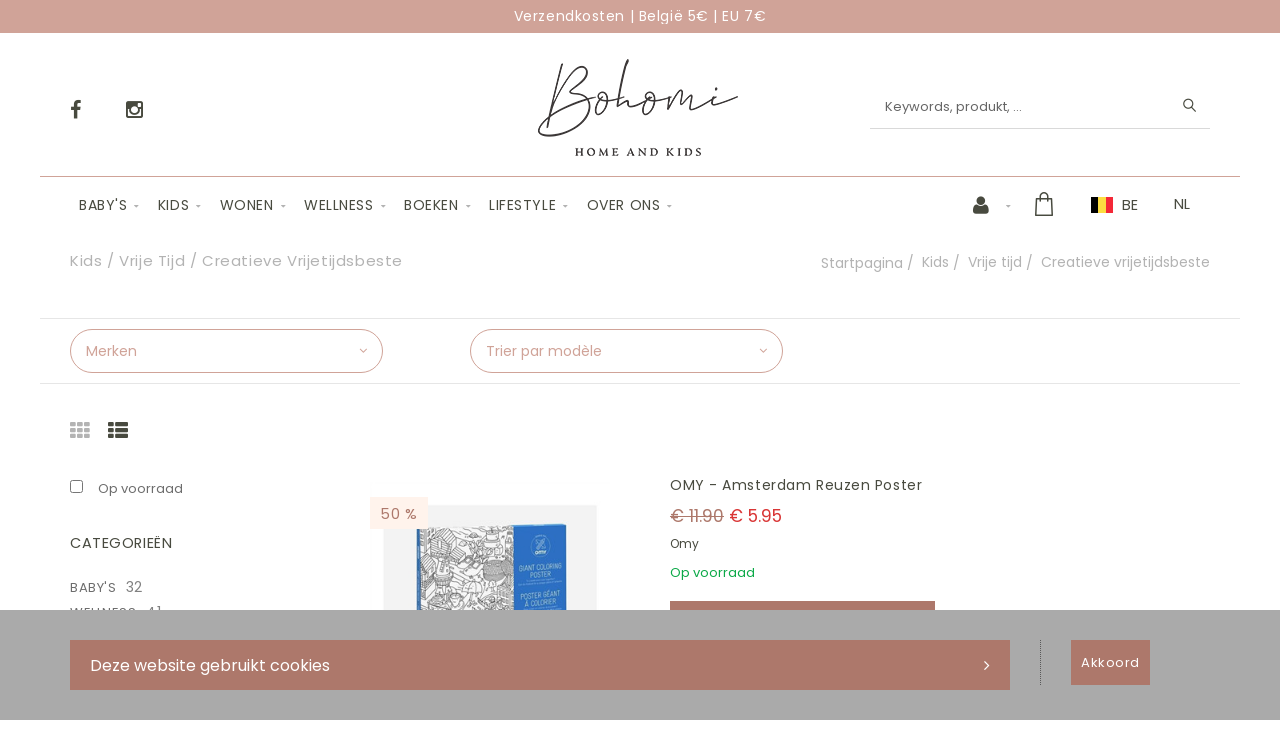

--- FILE ---
content_type: text/html; charset=utf-8
request_url: https://www.bohomi.be/nl/cataloguslijst-subfamilie=b.loisirs-creatifs&id=wgo3yngd1c
body_size: 28551
content:


<!DOCTYPE html>
<html>
<head><meta charset="utf-8" /><meta name="viewport" content="width=device-width, initial-scale=1.0, maximum-scale=1" /><title>
	Bohomi | Kids  /  Vrije Tijd  /  Creatieve Vrijetijdsbeste
</title><link rel="shortcut icon" href="/favicon.png" /><link rel="apple-touch-icon-precomposed" sizes="180x180" href="/apple-touch-180x180.png" />
        <link rel="stylesheet" type="text/css" href="/assetsBohomi/css/mercator_055FC6C150A4EC1FCE354A404ED4F54B.css" />
	
        <script type="text/javascript" src="/assetsBohomi/js/mercator_1_9DA9F12FC7BFB9FF0F492F713404EE83.js"></script>
    
        
    
        <!-- Google tag (gtag.js) --><script async src="https://www.googletagmanager.com/gtag/js?id=G-0HWE8CL540"></script><script>  window.dataLayer = window.dataLayer || [];  function gtag(){dataLayer.push(arguments);}  gtag('js', new Date());  gtag('config', 'G-0HWE8CL540');</script>
<!-- Meta Pixel Code -->
<script>
!function(f,b,e,v,n,t,s)
{if(f.fbq)return;n=f.fbq=function(){n.callMethod?
n.callMethod.apply(n,arguments):n.queue.push(arguments)};
if(!f._fbq)f._fbq=n;n.push=n;n.loaded=!0;n.version='2.0';
n.queue=[];t=b.createElement(e);t.async=!0;
t.src=v;s=b.getElementsByTagName(e)[0];
s.parentNode.insertBefore(t,s)}(window, document,'script',
'https://connect.facebook.net/en_US/fbevents.js');
fbq('init', '910342946615755');
fbq('track', 'PageView');
</script>
<noscript><img height="1" width="1" style="display:none"
src="https://www.facebook.com/tr?id=910342946615755&ev=PageView&noscript=1"
/></noscript>
<!-- End Meta Pixel Code -->
<meta name="facebook-domain-verification" content="3b56xomxokjh6kfq99tdq74xzza2rx" />
    <style type="text/css">#ctl00_ContentPlaceHolder1_CatFilter_RepeaterCat_ctl00_DropDownListCat_chosen { width: 92% !important; }
#ctl00_ContentPlaceHolder1_CatFilter_RepeaterCat_ctl00_LinkButtonRemoveCat { color: #da3636; }
#ctl00_ContentPlaceHolder1_CatFilter_RepeaterCat_ctl00_LinkButtonRemoveCat:hover { color: #1a1a1a; }
#ctl00_ContentPlaceHolder1_CatFilter_DropDownListSort_chosen { width: 92% !important; }
</style><link rel="alternate" hreflang="fr" href="https://www.bohomi.be/fr/catalogueliste-ssfamille=loisirs-creatifs&amp;id=wgo3yngd1c" /><link rel="alternate" hreflang="nl" href="https://www.bohomi.be/nl/cataloguslijst-subfamilie=creatieve-vrijetijdsbeste&amp;id=wgo3yngd1c" /><link rel="alternate" hreflang="en" href="https://www.bohomi.be/en/cataloglist-subfamily=creative-hobbies&amp;id=wgo3yngd1c" /><link href="/WebResource.axd?d=FoY9NvPmWpWSkiDfMIH8tcTxkoOSccL4Y6YSBRuO6TpaLU9WrGRiWR7HVRZoSx4-UJ6X-I4W_uo3XMqkhXNRYxSAMXirY77zAYyle4GvXcg2B8sw6k_vh35i-WP4pt_JgSa9DWwMtt5J_1tgal-3lw2&amp;t=637973686518627091" type="text/css" rel="stylesheet" class="Telerik_stylesheet" /><link href="/WebResource.axd?d=rjPJCzw6FxN1m2O_NtBcha682d9Hw8j_GeX0CteQBQ02nCfRycxqM64KCVQlH9RY8txbxkUlWXOFJ3NMnao4F_10fcXvJn_8wpC_DfwHKrrxJ-o6-TcIuXYGIkAiEWAbS8mcMjTo8smAvyRMI7Kuz6CKxYgWp3tpP0C-UeR1deI1&amp;t=637973686520501450" type="text/css" rel="stylesheet" class="Telerik_stylesheet" /></head>
<body id="ctl00_body" class="woocommerce-page">
    <form name="aspnetForm" method="post" action="/nl/cataloguslijst-subfamilie=creatieve-vrijetijdsbeste&amp;id=wgo3yngd1c" id="aspnetForm">
<div>
<input type="hidden" name="ctl00_ScriptManager1_TSM" id="ctl00_ScriptManager1_TSM" value="" />
<input type="hidden" name="__EVENTTARGET" id="__EVENTTARGET" value="" />
<input type="hidden" name="__EVENTARGUMENT" id="__EVENTARGUMENT" value="" />
<input type="hidden" name="__LASTFOCUS" id="__LASTFOCUS" value="" />
<input type="hidden" name="__SERVERVIEWSTATEID" id="__SERVERVIEWSTATEID" value="077d2b04-92fa-4679-ae41-977e69a1b377" />
<input type="hidden" name="__VIEWSTATE" id="__VIEWSTATE" value="" />
</div>

<script type="text/javascript">
//<![CDATA[
var theForm = document.forms['aspnetForm'];
if (!theForm) {
    theForm = document.aspnetForm;
}
function __doPostBack(eventTarget, eventArgument) {
    if (!theForm.onsubmit || (theForm.onsubmit() != false)) {
        theForm.__EVENTTARGET.value = eventTarget;
        theForm.__EVENTARGUMENT.value = eventArgument;
        theForm.submit();
    }
}
//]]>
</script>


<script src="/WebResource.axd?d=pynGkmcFUV13He1Qd6_TZEyXbWseMIQVfHRBDTHHigb5llPltUyrWouw0arsIUZ2Ldxw0H42OQ1v2T6TOBFpLg2&amp;t=638901608248157332" type="text/javascript"></script>


<script src="/Telerik.Web.UI.WebResource.axd?_TSM_HiddenField_=ctl00_ScriptManager1_TSM&amp;compress=1&amp;_TSM_CombinedScripts_=%3b%3bSystem.Web.Extensions%2c+Version%3d4.0.0.0%2c+Culture%3dneutral%2c+PublicKeyToken%3d31bf3856ad364e35%3anl-NL%3aa8328cc8-0a99-4e41-8fe3-b58afac64e45%3aea597d4b%3ab25378d2" type="text/javascript"></script>
<script src="https://d2i2wahzwrm1n5.cloudfront.net/ajaxz/2019.3.1023/Common/Core.js" type="text/javascript"></script>
<script src="https://d2i2wahzwrm1n5.cloudfront.net/ajaxz/2019.3.1023/Ajax/Ajax.js" type="text/javascript"></script>
<script src="https://d2i2wahzwrm1n5.cloudfront.net/ajaxz/2019.3.1023/Common/MaterialRipple/MaterialRippleScripts.js" type="text/javascript"></script>
<script src="https://d2i2wahzwrm1n5.cloudfront.net/ajaxz/2019.3.1023/Common/jQuery.js" type="text/javascript"></script>
<script src="https://d2i2wahzwrm1n5.cloudfront.net/ajaxz/2019.3.1023/Common/jQueryPlugins.js" type="text/javascript"></script>
<script src="https://d2i2wahzwrm1n5.cloudfront.net/ajaxz/2019.3.1023/Common/Navigation/OData/OData.js" type="text/javascript"></script>
<script src="https://d2i2wahzwrm1n5.cloudfront.net/ajaxz/2019.3.1023/Common/TouchScrollExtender.js" type="text/javascript"></script>
<script src="https://d2i2wahzwrm1n5.cloudfront.net/ajaxz/2019.3.1023/Common/Navigation/NavigationScripts.js" type="text/javascript"></script>
<script src="https://d2i2wahzwrm1n5.cloudfront.net/ajaxz/2019.3.1023/Common/Navigation/OverlayScript.js" type="text/javascript"></script>
<script src="https://d2i2wahzwrm1n5.cloudfront.net/ajaxz/2019.3.1023/TreeView/RadTreeViewScripts.js" type="text/javascript"></script>

        <script type="text/javascript">
//<![CDATA[
Sys.WebForms.PageRequestManager._initialize('ctl00$ScriptManager1', 'aspnetForm', ['tctl00$ctl00$radAjaxPanelCartPanel','','tctl00$ctl00$radAjaxPanelOSSPanel','','tctl00$ctl00$radAjaxPanelAccountPanel','','tctl00$ContentPlaceHolder1$CatFilter$ctl00$ContentPlaceHolder1$CatFilter$RadAjaxPanelFilterCatPanel','','tctl00$ContentPlaceHolder1$RayonsRepeater1$ctl00$ContentPlaceHolder1$RayonsRepeater1$RadAjaxPanel1Panel','','tctl00$ContentPlaceHolder1$RayonsRepeater2$ctl00$ContentPlaceHolder1$RayonsRepeater2$RadAjaxPanel1Panel','','tctl00$radAjaxManager1SU',''], ['ctl00$ContentPlaceHolder1$ItemsListRepeater$ctl01$LinkButtonAddToCart','','ctl00$ContentPlaceHolder1$ItemsListRepeater$ctl02$LinkButtonAddToCart','','ctl00$ContentPlaceHolder1$ItemsListRepeater$ctl03$LinkButtonAddToCart','','ctl00$ContentPlaceHolder1$ItemsListRepeater$ctl04$LinkButtonAddToCart','','ctl00$ContentPlaceHolder1$ItemsListRepeater$ctl05$LinkButtonAddToCart','','ctl00$ContentPlaceHolder1$ItemsListRepeater$ctl06$LinkButtonAddToCart','','ctl00$ContentPlaceHolder1$ItemsListRepeater$ctl07$LinkButtonAddToCart','','ctl00$ContentPlaceHolder1$ItemsListRepeater$ctl08$LinkButtonAddToCart','','ctl00$ContentPlaceHolder1$ItemsListRepeater$ctl09$LinkButtonAddToCart',''], [], 90, 'ctl00');
//]]>
</script>


        <!-- 2019.3.1023.45 --><div id="ctl00_radAjaxManager1SU">
	<span id="ctl00_radAjaxManager1" style="display:none;"></span>
</div>

        <div class="preloader"></div>

        <header class="header header-light" data-spy="affix">
            <div id="header-extra-top" class="header-extra-top" style="background-color:#d0a398; padding-top:9px; padding-bottom:9px;"> <div class="container slider text-center"> <div class="row"> <ul data-max-items="1" data-auto="True"> <li> <div class="col-md-8 col-md-offset-2 col-sm-10 col-sm-offset-1"> <h6>Verzendkosten | Belgi&euml; 5&euro; | EU 7&euro;</h6> </div> </li> <li> <div class="col-md-8 col-md-offset-2 col-sm-10 col-sm-offset-1"> <h6>Gratis levering vanaf 100&euro; aankoop</h6> </div> </li> <li> <div class="col-md-8 col-md-offset-2 col-sm-10 col-sm-offset-1"> <h6>Snelle en zorgvuldige verzending</h6> </div> </li> </ul> </div> </div> </div> <div id="header-extra-top" class="header-extra-top" style="background-color:#ffffff; padding-top:30px; padding-bottom:20px;"> <div class="container"> <div class="row rowvcenter"> <div class="col-sm-4"> <nav class="contact-info"> <a href="https://www.facebook.com/Bohomi-104268365501687" target="_blank"><i class="fa fa-facebook"></i></a> <a href="https://www.instagram.com/bohomi_home_and_kids" target="_blank"><i class="fa fa-instagram"></i></a> </nav> </div> <div class="col-sm-4 text-center"> <a class="navbar-brand" href="/"> <img src="/assetsBohomi/images/logo_bohomi.png" srcset="/assetsBohomi/images/logo_bohomi-big.png 2x" alt="Le Showroom"> </a> </div> <div class="col-sm-4 hidden-xs"> <div class="input-group search-loup" style="margin-bottom:5px; border-bottom:1px solid #d9d9d9" id="navbar-search0"> <input type="text" class="form-control" id="text-search0" placeholder="Keywords, produkt, ..." style="font-size:13px; border:0"> <span class="input-group-btn"> <button class="btn btn-default" style="" type="button" id="btn-search0" onclick="hideJsonSearchItems();"><i class="linear-icon-magnifier"></i></button> </span> </div> <div id="div_JsonSearchItems" style="position: absolute; top: 100%; right: 0; width: 400px; transition: all .2s ease; background-color: #f5f5f5; z-index: 100; display: none;"> <h5 style="padding-left: 10px; margin-top:10px; background-color: #d0a398;"><i class="fa fa-star-half-full"></i><i class="fa fa-star-half-full"></i><i class="fa fa-star-half-full"></i><i class="fa fa-star-half-full"></i><i class="fa fa-star-half-full" style="margin-right: 20px;"></i>Suggesties...</h5> <ul class="product_list_widget" id="ul_JsonSearchItems"></ul> </div> </div> </div> </div> </div>
	        <nav id="navbar-container" class="navbar container">
                <div class="navbar-form pull-right visible-xs"> <div class="navbar-search collapse" id="navbar-search1"> <input type="text" id="text-search1" placeholder="Druk daarna op Enter..."> <i class="fa fa-times" data-toggle="collapse" data-target=".navbar-search" onclick="hideJsonSearchItems();"></i> </div> <button type="button" class="fa linear-icon-magnifier" data-target=".navbar-search" data-toggle="collapse" onclick="window.setTimeout(clickInSearch1, 500);"></button> </div> <div id="div_JsonSearchItems" class="search-on-mobile" style="position: absolute; top: 100%; right: 0; transition: all .2s ease; background-color: #ffffff; border: 1px solid #484a3f; display: none;"> <h5 style="margin-top:10px; padding: 15px; background-color:#d0a398;"><i class="fa fa-star-half-full"></i><i class="fa fa-star-half-full"></i><i class="fa fa-star-half-full"></i><i class="fa fa-star-half-full"></i><i class="fa fa-star-half-full" style="margin-right: 20px;"></i>Suggesties...</h5> <ul class="product_list_widget" id="ul_JsonSearchItems"></ul> </div> <div class="navbar-lang pull-right"> <ul class="nav"> <li class="dropdown"><a href="" class="dropdown-toggle" data-toggle="dropdown">NL</a> <ul class="dropdown-menu"> <li><a href="/fr/catalogueliste-ssfamille=loisirs-creatifs&id=wgo3yngd1c" onclick="setCookie('UserLangue','F',365);">FR</a></li> <li><a href="/en/cataloglist-subfamily=creative-hobbies&id=wgo3yngd1c" onclick="setCookie('UserLangue','E',365);">EN</a></li> </ul> </li> </ul> </div>

                <div class="RadAjaxPanel" id="ctl00_ctl00_radAjaxPanelOSSPanel">
	<div id="ctl00_radAjaxPanelOSS" class="navbar-lang pull-right">
		
                    

<!-- NAVBAR OSS -->
<ul class="nav">
	<li class="dropdown">
		<a id="dropdownToggleOSS" href="#" class="dropdown-toggle" data-toggle="dropdown"><span class="flag oss-be"> &nbsp;BE</span></a>
		
				<ul id="ulDropDownOSS" class="dropdown-menu">
			
				
			
				<li id="ctl00_ossInMenu1_RepeaterOSS_ctl02_liOSS">
					<a id="ctl00_ossInMenu1_RepeaterOSS_ctl02_LinkButtonOSS" ossValue="AT" href="javascript:__doPostBack(&#39;ctl00$ossInMenu1$RepeaterOSS$ctl02$LinkButtonOSS&#39;,&#39;&#39;)"><span class="flag oss-at"> &nbsp;AT</span></a>
				</li>
			
				<li id="ctl00_ossInMenu1_RepeaterOSS_ctl03_liOSS">
					<a id="ctl00_ossInMenu1_RepeaterOSS_ctl03_LinkButtonOSS" ossValue="BG" href="javascript:__doPostBack(&#39;ctl00$ossInMenu1$RepeaterOSS$ctl03$LinkButtonOSS&#39;,&#39;&#39;)"><span class="flag oss-bg"> &nbsp;BG</span></a>
				</li>
			
				<li id="ctl00_ossInMenu1_RepeaterOSS_ctl04_liOSS">
					<a id="ctl00_ossInMenu1_RepeaterOSS_ctl04_LinkButtonOSS" ossValue="CY" href="javascript:__doPostBack(&#39;ctl00$ossInMenu1$RepeaterOSS$ctl04$LinkButtonOSS&#39;,&#39;&#39;)"><span class="flag oss-cy"> &nbsp;CY</span></a>
				</li>
			
				<li id="ctl00_ossInMenu1_RepeaterOSS_ctl05_liOSS">
					<a id="ctl00_ossInMenu1_RepeaterOSS_ctl05_LinkButtonOSS" ossValue="CZ" href="javascript:__doPostBack(&#39;ctl00$ossInMenu1$RepeaterOSS$ctl05$LinkButtonOSS&#39;,&#39;&#39;)"><span class="flag oss-cz"> &nbsp;CZ</span></a>
				</li>
			
				<li id="ctl00_ossInMenu1_RepeaterOSS_ctl06_liOSS">
					<a id="ctl00_ossInMenu1_RepeaterOSS_ctl06_LinkButtonOSS" ossValue="DE" href="javascript:__doPostBack(&#39;ctl00$ossInMenu1$RepeaterOSS$ctl06$LinkButtonOSS&#39;,&#39;&#39;)"><span class="flag oss-de"> &nbsp;DE</span></a>
				</li>
			
				<li id="ctl00_ossInMenu1_RepeaterOSS_ctl07_liOSS">
					<a id="ctl00_ossInMenu1_RepeaterOSS_ctl07_LinkButtonOSS" ossValue="DK" href="javascript:__doPostBack(&#39;ctl00$ossInMenu1$RepeaterOSS$ctl07$LinkButtonOSS&#39;,&#39;&#39;)"><span class="flag oss-dk"> &nbsp;DK</span></a>
				</li>
			
				<li id="ctl00_ossInMenu1_RepeaterOSS_ctl08_liOSS">
					<a id="ctl00_ossInMenu1_RepeaterOSS_ctl08_LinkButtonOSS" ossValue="EE" href="javascript:__doPostBack(&#39;ctl00$ossInMenu1$RepeaterOSS$ctl08$LinkButtonOSS&#39;,&#39;&#39;)"><span class="flag oss-ee"> &nbsp;EE</span></a>
				</li>
			
				<li id="ctl00_ossInMenu1_RepeaterOSS_ctl09_liOSS">
					<a id="ctl00_ossInMenu1_RepeaterOSS_ctl09_LinkButtonOSS" ossValue="EL" href="javascript:__doPostBack(&#39;ctl00$ossInMenu1$RepeaterOSS$ctl09$LinkButtonOSS&#39;,&#39;&#39;)"><span class="flag oss-el"> &nbsp;EL</span></a>
				</li>
			
				<li id="ctl00_ossInMenu1_RepeaterOSS_ctl10_liOSS">
					<a id="ctl00_ossInMenu1_RepeaterOSS_ctl10_LinkButtonOSS" ossValue="ES" href="javascript:__doPostBack(&#39;ctl00$ossInMenu1$RepeaterOSS$ctl10$LinkButtonOSS&#39;,&#39;&#39;)"><span class="flag oss-es"> &nbsp;ES</span></a>
				</li>
			
				<li id="ctl00_ossInMenu1_RepeaterOSS_ctl11_liOSS">
					<a id="ctl00_ossInMenu1_RepeaterOSS_ctl11_LinkButtonOSS" ossValue="FI" href="javascript:__doPostBack(&#39;ctl00$ossInMenu1$RepeaterOSS$ctl11$LinkButtonOSS&#39;,&#39;&#39;)"><span class="flag oss-fi"> &nbsp;FI</span></a>
				</li>
			
				<li id="ctl00_ossInMenu1_RepeaterOSS_ctl12_liOSS">
					<a id="ctl00_ossInMenu1_RepeaterOSS_ctl12_LinkButtonOSS" ossValue="FR" href="javascript:__doPostBack(&#39;ctl00$ossInMenu1$RepeaterOSS$ctl12$LinkButtonOSS&#39;,&#39;&#39;)"><span class="flag oss-fr"> &nbsp;FR</span></a>
				</li>
			
				<li id="ctl00_ossInMenu1_RepeaterOSS_ctl13_liOSS">
					<a id="ctl00_ossInMenu1_RepeaterOSS_ctl13_LinkButtonOSS" ossValue="HR" href="javascript:__doPostBack(&#39;ctl00$ossInMenu1$RepeaterOSS$ctl13$LinkButtonOSS&#39;,&#39;&#39;)"><span class="flag oss-hr"> &nbsp;HR</span></a>
				</li>
			
				<li id="ctl00_ossInMenu1_RepeaterOSS_ctl14_liOSS">
					<a id="ctl00_ossInMenu1_RepeaterOSS_ctl14_LinkButtonOSS" ossValue="HU" href="javascript:__doPostBack(&#39;ctl00$ossInMenu1$RepeaterOSS$ctl14$LinkButtonOSS&#39;,&#39;&#39;)"><span class="flag oss-hu"> &nbsp;HU</span></a>
				</li>
			
				<li id="ctl00_ossInMenu1_RepeaterOSS_ctl15_liOSS">
					<a id="ctl00_ossInMenu1_RepeaterOSS_ctl15_LinkButtonOSS" ossValue="IE" href="javascript:__doPostBack(&#39;ctl00$ossInMenu1$RepeaterOSS$ctl15$LinkButtonOSS&#39;,&#39;&#39;)"><span class="flag oss-ie"> &nbsp;IE</span></a>
				</li>
			
				<li id="ctl00_ossInMenu1_RepeaterOSS_ctl16_liOSS">
					<a id="ctl00_ossInMenu1_RepeaterOSS_ctl16_LinkButtonOSS" ossValue="IT" href="javascript:__doPostBack(&#39;ctl00$ossInMenu1$RepeaterOSS$ctl16$LinkButtonOSS&#39;,&#39;&#39;)"><span class="flag oss-it"> &nbsp;IT</span></a>
				</li>
			
				<li id="ctl00_ossInMenu1_RepeaterOSS_ctl17_liOSS">
					<a id="ctl00_ossInMenu1_RepeaterOSS_ctl17_LinkButtonOSS" ossValue="LT" href="javascript:__doPostBack(&#39;ctl00$ossInMenu1$RepeaterOSS$ctl17$LinkButtonOSS&#39;,&#39;&#39;)"><span class="flag oss-lt"> &nbsp;LT</span></a>
				</li>
			
				<li id="ctl00_ossInMenu1_RepeaterOSS_ctl18_liOSS">
					<a id="ctl00_ossInMenu1_RepeaterOSS_ctl18_LinkButtonOSS" ossValue="LU" href="javascript:__doPostBack(&#39;ctl00$ossInMenu1$RepeaterOSS$ctl18$LinkButtonOSS&#39;,&#39;&#39;)"><span class="flag oss-lu"> &nbsp;LU</span></a>
				</li>
			
				<li id="ctl00_ossInMenu1_RepeaterOSS_ctl19_liOSS">
					<a id="ctl00_ossInMenu1_RepeaterOSS_ctl19_LinkButtonOSS" ossValue="LV" href="javascript:__doPostBack(&#39;ctl00$ossInMenu1$RepeaterOSS$ctl19$LinkButtonOSS&#39;,&#39;&#39;)"><span class="flag oss-lv"> &nbsp;LV</span></a>
				</li>
			
				<li id="ctl00_ossInMenu1_RepeaterOSS_ctl20_liOSS">
					<a id="ctl00_ossInMenu1_RepeaterOSS_ctl20_LinkButtonOSS" ossValue="MT" href="javascript:__doPostBack(&#39;ctl00$ossInMenu1$RepeaterOSS$ctl20$LinkButtonOSS&#39;,&#39;&#39;)"><span class="flag oss-mt"> &nbsp;MT</span></a>
				</li>
			
				<li id="ctl00_ossInMenu1_RepeaterOSS_ctl21_liOSS">
					<a id="ctl00_ossInMenu1_RepeaterOSS_ctl21_LinkButtonOSS" ossValue="NL" href="javascript:__doPostBack(&#39;ctl00$ossInMenu1$RepeaterOSS$ctl21$LinkButtonOSS&#39;,&#39;&#39;)"><span class="flag oss-nl"> &nbsp;NL</span></a>
				</li>
			
				<li id="ctl00_ossInMenu1_RepeaterOSS_ctl22_liOSS">
					<a id="ctl00_ossInMenu1_RepeaterOSS_ctl22_LinkButtonOSS" ossValue="PL" href="javascript:__doPostBack(&#39;ctl00$ossInMenu1$RepeaterOSS$ctl22$LinkButtonOSS&#39;,&#39;&#39;)"><span class="flag oss-pl"> &nbsp;PL</span></a>
				</li>
			
				<li id="ctl00_ossInMenu1_RepeaterOSS_ctl23_liOSS">
					<a id="ctl00_ossInMenu1_RepeaterOSS_ctl23_LinkButtonOSS" ossValue="PT" href="javascript:__doPostBack(&#39;ctl00$ossInMenu1$RepeaterOSS$ctl23$LinkButtonOSS&#39;,&#39;&#39;)"><span class="flag oss-pt"> &nbsp;PT</span></a>
				</li>
			
				<li id="ctl00_ossInMenu1_RepeaterOSS_ctl24_liOSS">
					<a id="ctl00_ossInMenu1_RepeaterOSS_ctl24_LinkButtonOSS" ossValue="RO" href="javascript:__doPostBack(&#39;ctl00$ossInMenu1$RepeaterOSS$ctl24$LinkButtonOSS&#39;,&#39;&#39;)"><span class="flag oss-ro"> &nbsp;RO</span></a>
				</li>
			
				<li id="ctl00_ossInMenu1_RepeaterOSS_ctl25_liOSS">
					<a id="ctl00_ossInMenu1_RepeaterOSS_ctl25_LinkButtonOSS" ossValue="SE" href="javascript:__doPostBack(&#39;ctl00$ossInMenu1$RepeaterOSS$ctl25$LinkButtonOSS&#39;,&#39;&#39;)"><span class="flag oss-se"> &nbsp;SE</span></a>
				</li>
			
				<li id="ctl00_ossInMenu1_RepeaterOSS_ctl26_liOSS">
					<a id="ctl00_ossInMenu1_RepeaterOSS_ctl26_LinkButtonOSS" ossValue="SI" href="javascript:__doPostBack(&#39;ctl00$ossInMenu1$RepeaterOSS$ctl26$LinkButtonOSS&#39;,&#39;&#39;)"><span class="flag oss-si"> &nbsp;SI</span></a>
				</li>
			
				<li id="ctl00_ossInMenu1_RepeaterOSS_ctl27_liOSS">
					<a id="ctl00_ossInMenu1_RepeaterOSS_ctl27_LinkButtonOSS" ossValue="SK" href="javascript:__doPostBack(&#39;ctl00$ossInMenu1$RepeaterOSS$ctl27$LinkButtonOSS&#39;,&#39;&#39;)"><span class="flag oss-sk"> &nbsp;SK</span></a>
				</li>
			
				<li id="ctl00_ossInMenu1_RepeaterOSS_ctl28_liOSS">
					<a id="ctl00_ossInMenu1_RepeaterOSS_ctl28_LinkButtonOSS" ossValue="XI" href="javascript:__doPostBack(&#39;ctl00$ossInMenu1$RepeaterOSS$ctl28$LinkButtonOSS&#39;,&#39;&#39;)"><span class="flag oss-xi"> &nbsp;XI</span></a>
				</li>
			
				<li id="ctl00_ossInMenu1_RepeaterOSS_ctl29_liOSS">
					<a id="ctl00_ossInMenu1_RepeaterOSS_ctl29_LinkButtonOSS" ossValue="other" href="javascript:__doPostBack(&#39;ctl00$ossInMenu1$RepeaterOSS$ctl29$LinkButtonOSS&#39;,&#39;&#39;)"><span class="flag oss-other"> &nbsp;...</span></a>
				</li>
			
				</ul>
			
	</li>
</ul>
<!-- /.navbar-oss -->

                
	</div>
</div>

                <div class="RadAjaxPanel" id="ctl00_ctl00_radAjaxPanelCartPanel">
	<div id="ctl00_radAjaxPanelCart" class="navbar-ecommerce pull-right" style="margin-right: 20px;">
		
                    

<a id="ctl00_cartInMenu1_HyperLinkCart" class="link-cart hover hidden-xs">
    <i class="icon-cart"></i>
    </a>

<!-- CART LIST -->


                
	</div>
</div>

		        <div class="RadAjaxPanel" id="ctl00_ctl00_radAjaxPanelAccountPanel">
	<div id="ctl00_radAjaxPanelAccount" class="navbar-account pull-right" style="margin-right: 20px;">
		
			        

<ul class="nav navbar-nav">
    <li class="dropdown">
        <a id="ctl00_accountInMenu1_HyperLinkNotLogged" href="javascript:__doPostBack(&#39;ctl00$accountInMenu1$HyperLinkNotLogged&#39;,&#39;&#39;)">
            <i class="fa fa-user" style="font-size: 20px; margin-top: -3px;"></i>
        </a>
        
        
        <input type="hidden" name="ctl00$accountInMenu1$HiddenFieldRawUrl" id="ctl00_accountInMenu1_HiddenFieldRawUrl" value="/nl/cataloguslijst-subfamilie=b.loisirs-creatifs&amp;id=wgo3yngd1c" />
    </li>
</ul>

		        
	</div>
</div>

                <div class="divider pull-right"></div> <button class="navbar-toggle pull-right" data-target="#navbar" data-toggle="collapse" type="button"> <i class="fa fa-bars"></i> </button> <div id="navbar" class="navbar-collapse collapse pull-left"> <ul class="nav navbar-nav"> <li class="dropdown"><a href="/nl/catalogusrooster-rayon=baby-s&id=jkvi2xt7vo" onclick="return fixParentMenuOnTouchDevice(this,1);" class="dropdown-toggle" data-toggle="dropdown">Baby's</a><ul class="dropdown-menu sub-menu"><li><a href="/nl/catalogusrooster-familie=aan-tafel&id=19eflcl5t3">Aan tafel</a></li><li><a href="/nl/catalogusrooster-familie=in-bad&id=dv66lv9zs9">In bad</a></li><li class="dropdown"><a href="/nl/catalogusrooster-familie=in-bed&id=o9ra8kv6ea" onclick="return fixParentMenuOnTouchDevice(this,2);">In bed</a><ul class="dropdown-menu"><li><a href="/nl/catalogusrooster-subfamilie=beddengoed&id=6eo7k51rhf">Beddengoed</a></li><li><a href="/nl/catalogusrooster-subfamilie=mobielen&id=9384qqywvt">Muzikale mobielen</a></li></ul></li><li><a href="/nl/catalogusrooster-familie=knuffeldoekje&id=5nnzss7n0i">Knuffeldoekje</a></li><li><a href="/nl/catalogusrooster-familie=sling-en-draagzak&id=e4s2kn7lk3">Sling en draagzak</a></li><li><a href="/nl/catalogusrooster-familie=meubilair&id=6oe2h23nt5">meubels</a></li></ul></li><li class="dropdown"><a href="/nl/catalogusrooster-rayon=kids&id=2umr9edg1h" onclick="return fixParentMenuOnTouchDevice(this,1);" class="dropdown-toggle" data-toggle="dropdown">Kids</a><ul class="dropdown-menu sub-menu"><li><a href="/nl/catalogusrooster-familie=aan-tafel&id=4ugi81r4yh">Aan Tafel</a></li><li><a href="/nl/catalogusrooster-familie=accessoires&id=80mm9nv4id">Accesoires</a></li><li class="dropdown"><a href="/nl/catalogusrooster-familie=decoratie&id=moedx7skrf" onclick="return fixParentMenuOnTouchDevice(this,2);">Decoratie</a><ul class="dropdown-menu"><li><a href="/nl/catalogusrooster-subfamilie=lampen-nachtlampen&id=gvo41efk34">Lampen en nachtlampjes</a></li><li><a href="/nl/catalogusrooster-subfamilie=opslag&id=ddfm7xmk4l">Opslag</a></li></ul></li><li class="dropdown"><a href="/nl/catalogusrooster-familie=spelen&id=6w8orf5vbe" onclick="return fixParentMenuOnTouchDevice(this,2);">Spelen</a><ul class="dropdown-menu"><li><a href="/nl/catalogusrooster-subfamilie=imitatiespel&id=3jsjyv3k7z">Verkleedkostuums et imitatie spelletjes</a></li><li><a href="/nl/catalogusrooster-subfamilie=behendigheidsspelletjes&id=94m7wa5gz1">Behendigheidsspelletjes</a></li><li><a href="/nl/catalogusrooster-subfamilie=buitenspelen&id=2n6ios0n1u">Buitenspelen</a></li><li><a href="/nl/catalogusrooster-subfamilie=discussie-spelletjes&id=6ew9sejsrz">Discussie Spelletjes</a></li><li><a href="/nl/catalogusrooster-subfamilie=bordspellen&id=vh0odh0lla">Bordspellen</a></li><li><a href="/nl/catalogusrooster-subfamilie=educatieve-spelletjes&id=2342l7ra88">Educatieve spelletjes</a></li><li><a href="/nl/catalogusrooster-subfamilie=vrij-spel&id=c8vbsth0nz">Vrij spel</a></li><li><a href="/nl/catalogusrooster-subfamilie=&id=6w8orf5vbe">Boeken om in te vullen</a></li><li><a href="/nl/catalogusrooster-subfamilie=poppenhuizen&id=c8mc1whx5g">Poppenhuizen</a></li><li><a href="/nl/catalogusrooster-subfamilie=poppen-beeldjes&id=7s0bb6hw0k">Poppen & beeldjes </a></li><li><a href="/nl/catalogusrooster-subfamilie=knuffels&id=nyfetbja34">Knuffels</a></li><li><a href="/nl/catalogusrooster-subfamilie=puzzles&id=r1qfnec9f9">Puzzels</a></li><li><a href="/nl/catalogusrooster-subfamilie=voertuigen-circuits&id=va1ykot7io">Voertuigen en circuits</a></li></ul></li><li><a href="/nl/catalogusrooster-familie=meubels&id=gmu227qgef">Meubels</a></li><li class="dropdown"><a href="#">Hobby</a><ul class="dropdown-menu"><li><a href="/nl/catalogusrooster-subfamilie=creatieve-vrijetijdsbeste&id=wgo3yngd1c">Creatieve vrijetijdsbesteding</a></li></ul></li></ul></li><li class="dropdown"><a href="/nl/catalogusrooster-rayon=wonen&id=d2qv1ibojc" onclick="return fixParentMenuOnTouchDevice(this,1);" class="dropdown-toggle" data-toggle="dropdown">Wonen</a><ul class="dropdown-menu sub-menu"><li><a href="/nl/catalogusrooster-familie=keuken&id=58bb80fg8q">Keuken</a></li><li><a href="/nl/catalogusrooster-familie=badkamer&id=oen62lf2rz">Badkamer</a></li><li><a href="/nl/catalogusrooster-familie=onderhoud&id=3x0bdhoezm">Onderhoud </a></li><li class="dropdown"><a href="/nl/catalogusrooster-familie=deco&id=qnmloll4uk" onclick="return fixParentMenuOnTouchDevice(this,2);">Deco</a><ul class="dropdown-menu"><li><a href="/nl/catalogusrooster-subfamilie=kaarsen-en-kandelaars&id=8syl1q90xo">Kaarsen en kandelaars</a></li><li><a href="/nl/catalogusrooster-subfamilie=kussens-en-poefs&id=4uciclxqf3">Kussens en poefs</a></li><li><a href="/nl/catalogusrooster-subfamilie=kapstok-en-haak&id=ebbxs2fv7y">Haken en kapstokken</a></li><li><a href="/nl/catalogusrooster-subfamilie=gedroogde-bloemen&id=39xtydv0eb">Gedroogde bloemen</a></li><li><a href="/nl/catalogusrooster-subfamilie=huishoudlinnen&id=af43kwddl2">Huishoudlinnen</a></li><li><a href="/nl/catalogusrooster-subfamilie=spiegels&id=ss2gg4dta7">Spiegels</a></li><li><a href="/nl/catalogusrooster-subfamilie=opslag&id=5x2l5847yl">Opslag</a></li><li><a href="/nl/catalogusrooster-subfamilie=tapijten&id=vy8zi50bmx">Tapijten</a></li><li><a href="/nl/catalogusrooster-subfamilie=vazen-en-plantenbakken&id=i4kbscba2a">Vazen en plantenbakken</a></li></ul></li></ul></li><li class="dropdown"><a href="/nl/catalogusrooster-rayon=wellness&id=2cmqgdg954" onclick="return fixParentMenuOnTouchDevice(this,1);" class="dropdown-toggle" data-toggle="dropdown">Wellness</a><ul class="dropdown-menu sub-menu"><li><a href="/nl/catalogusrooster-familie=spiritualiteit&id=vob9ro3349">Spiritualiteit</a></li><li><a href="/nl/catalogusrooster-familie=schoonheid-en-verzorging&id=vlgita1wyh">Schoonheid en verzorging</a></li></ul></li><li class="dropdown"><a href="/nl/catalogusrooster-rayon=boeken&id=z4ii1odnug" onclick="return fixParentMenuOnTouchDevice(this,1);" class="dropdown-toggle" data-toggle="dropdown">Boeken</a><ul class="dropdown-menu sub-menu"><li><a href="/nl/catalogusrooster-familie=volwassen&id=cwd9dagnzn">Volwassene </a></li><li><a href="/nl/catalogusrooster-familie=kind&id=lgjsit1e3c">Kid</a></li></ul></li><li class="dropdown"><a href="/nl/catalogusrooster-rayon=lifestyle&id=ut1l73iwsm" onclick="return fixParentMenuOnTouchDevice(this,1);" class="dropdown-toggle" data-toggle="dropdown">Lifestyle</a><ul class="dropdown-menu sub-menu"><li><a href="/nl/catalogusrooster-familie=bordspellen&id=4ef7yaxh2g">Bordspellen</a></li><li><a href="/nl/catalogusrooster-familie=tassen-en-draagtassen&id=z7ptvhtlcy">Tassen en draagtassen</a></li></ul></li><li class="dropdown"><a href="#" class="dropdown-toggle" data-toggle="dropdown">Over ons</a><ul class="dropdown-menu sub-menu"><li><a href="/nl/over-ons/wie-zijn-we.chtml">Wie zijn wij?</a></li><li><a href="/nl/over-ons/contact.chtml">Contact</a></li><li><a href="/nl/over-ons/levering-en-terugzendingen.chtml">Terugkeer voorwaarden</a></li></ul></li></ul></div>
	        </nav>
        </header>

        <div class="wrapper">
            
            <header id="ctl00_HeaderPageTitle" class="pagetitle pagetitle-lg">
		        <div id="ctl00_PageTitleDiv" class="container">
			        <div class="divtable irow">
				        <div class="divcell">
					        <h1>Kids  /  Vrije Tijd  /  Creatieve Vrijetijdsbeste</h1>
					        <span class="subtitle"></span>
				        </div>
				        <div class="divcell text-right">
					        <ol class="breadcrumb">
                                <li><a href="/nl">Startpagina</a></li><li class="active"><a href="/nl/cataloguslijst-rayon=kids&id=2umr9edg1h">Kids</a></li><li class="active"><a href="/nl/cataloguslijst-familie=vrije-tijd&id=encanmuk69">Vrije tijd</a></li><li class="active">Creatieve vrijetijdsbeste</li>
					        </ol>
				        </div>
			        </div>
		        </div>
	        </header>

            <div class="content">

            
    <div class="hidden-lg hidden-sm hidden-md">
        <button class="widgetbar-toggle navbar-toggle" data-target="#widgetbar" data-toggle="collapse" type="button" style="top: 185px" data-top-position="164">
            <i class="fa fa-bars"></i>
        </button>
    </div>

    
    
    <div class="RadAjaxPanel" id="ctl00_ContentPlaceHolder1_CatFilter_ctl00_ContentPlaceHolder1_CatFilter_RadAjaxPanelFilterCatPanel">
	<div id="ctl00_ContentPlaceHolder1_CatFilter_RadAjaxPanelFilterCat">
		
    <div class="container">
        <input type="hidden" name="ctl00$ContentPlaceHolder1$CatFilter$HiddenFieldTypePage" id="ctl00_ContentPlaceHolder1_CatFilter_HiddenFieldTypePage" value="cataloglist" />
        <input type="hidden" name="ctl00$ContentPlaceHolder1$CatFilter$HiddenFieldUrlRoot" id="ctl00_ContentPlaceHolder1_CatFilter_HiddenFieldUrlRoot" value="/nl/cataloguslijst-subfamilie=b.loisirs-creatifs&amp;id=wgo3yngd1c" />
        <ul class="row" style="margin-top:5px;">
            
                    <li class="col-md-4 col-xs-12 text-left" style="margin: 5px 0px 5px 0px;">
			            <select name="ctl00$ContentPlaceHolder1$CatFilter$RepeaterCat$ctl00$DropDownListCat" onchange="javascript:setTimeout(&#39;__doPostBack(\&#39;ctl00$ContentPlaceHolder1$CatFilter$RepeaterCat$ctl00$DropDownListCat\&#39;,\&#39;\&#39;)&#39;, 0)" id="ctl00_ContentPlaceHolder1_CatFilter_RepeaterCat_ctl00_DropDownListCat" CatParamName="S_CAT1" CatParam="merken" CatName="Merken" style="height:42px;">
			<option selected="selected" value="">Merken</option>
			<option value="omy">Omy</option>

		</select>
                        
	                </li>
                
            <li class="col-md-4 col-xs-12 text-left" style="margin: 5px 0px 5px 0px;">
                <select name="ctl00$ContentPlaceHolder1$CatFilter$DropDownListSort" id="ctl00_ContentPlaceHolder1_CatFilter_DropDownListSort" onchange="CatalogDropDownChange(this,&#39;&#39;,&#39;CatalogSort&#39;);">
			<option selected="selected" value="modele">Trier par mod&#232;le</option>
			<option value="PvNetSqlClr">Trier par prix croissant</option>
			<option value="PvNetSqlClr_desc">Trier par prix d&#233;croissant</option>

		</select>
            </li>
        </ul>
    </div>

	</div>
</div>


    <script type="text/javascript">
        var selectWithCheckboxes;

        function chosenOpen(evt, params) {
            selectWithCheckboxes = params.chosen.form_field;
            var ul = params.chosen.search_results;
            ul.children().each(function (i) {
                var index = $(this).attr('data-option-array-index');
                if (index != '0') {
                    var fa = '';
                    if (selectWithCheckboxes.attributes['data-checked-checkboxes'].value.includes("'" + index + "'"))
                        fa = '<i class="fa fa-check"></i>';
                    $(this).attr('data-text', $(this).html());
                    $(this).html($(this).html() + '<span class="pull-right">' + fa + '</span>');
                    $(this).attr('onmouseup', 'checkboxMouseUp(event)');
                    $(this).attr('ontouchend', 'checkboxMouseUp(event)');
                }
                else {
                    $(this).attr('onmouseup', 'preventMouseUp(event)');
                    $(this).attr('ontouchend', 'preventMouseUp(event)');
                }
            });
            var onmousedown = "__doPostBack(selectWithCheckboxes.getAttribute('name'), 'DropDownListCat_SelectedIndexChanged|' + selectWithCheckboxes.id + '|' + selectWithCheckboxes.attributes['data-checked-checkboxes'].value + '|')";
            ul.append('<li class="active-result" data-option-array-index="0" onmouseup="preventMouseUp(event)" ontouchend="preventMouseUp(event)" style="bottom: 0; position: sticky;"><a href="#" onmousedown="' + onmousedown + '" ontouchend="' + onmousedown + '" class="btn btn-primary btn-inverse btn-xs"  style="width: 100%;"><i class="fa fa-external-link"></i>Toepassen</a></li>');
        }

        function preventMouseUp(ev) {
            if (ev.stopPropagation) // for proper browsers ...
                ev.stopPropagation();
            else // internet exploder uses cancelBubble ...
                window.event.cancelBubble = true;
            ev.preventDefault();
            return false;
        }

        function checkboxMouseUp(ev) {

            preventMouseUp(ev);
            var index = ev.target.attributes['data-option-array-index'].value;

            var span = $(ev.target.childNodes[1]);
            if (span.html() == '') {
                span.html('<i class="fa fa-check"></i>');
                selectWithCheckboxes.attributes['data-checked-checkboxes'].value += "'" + index + "'";
            }
            else {
                span.html('');
                selectWithCheckboxes.attributes['data-checked-checkboxes'].value = selectWithCheckboxes.attributes['data-checked-checkboxes'].value.replace("'" + index + "'", "");
            }

            // update ChosenSingle
            var chosen_single = $('#' + selectWithCheckboxes.id).next().find('.chosen-single');
            var s = '';
            if (selectWithCheckboxes.attributes['data-checked-checkboxes'].value == '') {
                s = selectWithCheckboxes.attributes['catName'].value;
            }
            else {
                var ul = $('#' + selectWithCheckboxes.id).next().find('.chosen-drop').find('.chosen-results');
                ul.children().each(function (i) {
                    if ($(this).attr('data-option-array-index') != '0') {
                        var li = $(this)[0];
                        var span2 = $(li.childNodes[1])
                        if (span2.html() != '') {
                            if (s != '')
                                s += ' + ';
                            s += $(this).attr('data-text');
                        }
                    }
                });
            }
            chosen_single.html('<span>' + s + '</span>');
        }

        function updateChosenSingle(clientId, s) {
            var chosen_single = $('#' + clientId).next().find('.chosen-single');
            chosen_single.html('<span>' + s + '</span>');
        }
    </script>


    <!-- SORTING -->
    <div id="ControlsCatalogs_SD">
        <div id="ControlsCatalogs">
            <div class="container sorting">
                <div class="row">
                    <div class="col-md-3 grid-nav">
                        <nav>
                            <a id="ctl00_ContentPlaceHolder1_HyperLinkGrid" href="catalogusrooster-subfamilie=b.loisirs-creatifs&amp;id=wgo3yngd1c"><i class="fa fa-th"></i></a>
                            <a href="#" class="active">
                                <i class="fa fa-th-list"></i>
                            </a>
                        </nav>
                    </div>
                </div>
            </div>
        </div>
    </div>
    <!-- /.sorting -->

    <!-- CONTAINER -->
    <div class="container">
        
        <div class="row">
            <div class="col-md-9 col-sm-8 col-md-push-3 col-sm-push-4 maincontent">
                
                
                        <ul class="products products-list">
                    
                        <li class="product row irow-xs">
                            <div class="col-lg-4 col-sm-5">
                                <div class="product-img">
                                    <a id="ctl00_ContentPlaceHolder1_ItemsListRepeater_ctl01_HyperLinkItem1" href="/nl/product=omy-amsterdam-reuzen-poster&amp;id=omyp95l6js">
                                        <img class="imgasync" src="/assetsBohomi/images/empty300.jpeg" data-src-async="/images/ashx/omy-amsterdam-reuzen-poster-bin1.jpeg?s_id=OMYP95L6JS&imgfield=s_imagebin1&imgwidth=300&imgheight=300" alt="OMY - Amsterdam Reuzen Poster"></a>
                                    <div class="sticker sticker-default"><small><small>50 %</small></small></div>
                                </div>
                            </div>
                            <div class="col-lg-8 col-sm-7">
                                <h3>
                                    <a id="ctl00_ContentPlaceHolder1_ItemsListRepeater_ctl01_HyperLinkItem2" href="/nl/product=omy-amsterdam-reuzen-poster&amp;id=omyp95l6js">OMY - Amsterdam Reuzen Poster</a></h3>
                                <span class="price">
                                    <del><span class="amount">&euro;  11.90</span></del><ins><span class="amount">&euro;  5.95</span></ins>
                                </span>
                                <span class="brand"><a href="/nl/cataloguslijst-merk=omy">Omy</a></span>
                                <span class="InfoStock2" style='color:#0CA948;'>Op voorraad</span>
                                <span class="InfoStock2" style='visibility: hidden;'></span>
                                <p></p>
                                <a onclick="ShowToolTip(this);" id="ctl00_ContentPlaceHolder1_ItemsListRepeater_ctl01_LinkButtonAddToCart" class="btn btn-primary" s_id="OMYP95L6JS" href="javascript:__doPostBack(&#39;ctl00$ContentPlaceHolder1$ItemsListRepeater$ctl01$LinkButtonAddToCart&#39;,&#39;&#39;)"><i class="fa fa-cart-arrow-down"></i> Aan winkelwagentje toevoegen</a>
                                <div id="ctl00_ContentPlaceHolder1_ItemsListRepeater_ctl01_AddedToCartToolTip_PanelBlack" class="popover top" style="left: 50%; margin-left: -55px; top: -120px; position: fixed;">
	
	<div class="arrow"></div>
	<h3 class="popover-title">Shop</h3>
	<div class="popover-content">
		<p>Dit product werdt toegevoegd aan uw winkelwagentje.</p>
	</div>

</div>



                                
                                <input type="hidden" name="ctl00$ContentPlaceHolder1$ItemsListRepeater$ctl01$HiddenFieldPxInvisible" id="ctl00_ContentPlaceHolder1_ItemsListRepeater_ctl01_HiddenFieldPxInvisible" value="False" />
                                <input type="hidden" name="ctl00$ContentPlaceHolder1$ItemsListRepeater$ctl01$HiddenFieldNoStock" id="ctl00_ContentPlaceHolder1_ItemsListRepeater_ctl01_HiddenFieldNoStock" value="False" />
                                <input type="hidden" name="ctl00$ContentPlaceHolder1$ItemsListRepeater$ctl01$HiddenFieldProchArriv" id="ctl00_ContentPlaceHolder1_ItemsListRepeater_ctl01_HiddenFieldProchArriv" value="19000101" />
                            </div>
                        </li>
                    
                        <li class="product row irow-xs">
                            <div class="col-lg-4 col-sm-5">
                                <div class="product-img">
                                    <a id="ctl00_ContentPlaceHolder1_ItemsListRepeater_ctl02_HyperLinkItem1" href="/nl/product=omy-brussel-reuzen-poster&amp;id=omypio1ffa">
                                        <img class="imgasync" src="/assetsBohomi/images/empty300.jpeg" data-src-async="/images/ashx/omy-brussel-reuzen-poster-bin1.jpeg?s_id=OMYPIO1FFA&imgfield=s_imagebin1&imgwidth=300&imgheight=300" alt="OMY - Brussel Reuzen Poster"></a>
                                    
                                </div>
                            </div>
                            <div class="col-lg-8 col-sm-7">
                                <h3>
                                    <a id="ctl00_ContentPlaceHolder1_ItemsListRepeater_ctl02_HyperLinkItem2" href="/nl/product=omy-brussel-reuzen-poster&amp;id=omypio1ffa">OMY - Brussel Reuzen Poster</a></h3>
                                <span class="price">
                                    <span class="amount">&euro;  11.90</span>
                                </span>
                                <span class="brand"><a href="/nl/cataloguslijst-merk=omy">Omy</a></span>
                                <span class="InfoStock2" style=''>Niet op voorraad. Te bestellen</span>
                                <span class="InfoStock2" style='visibility: hidden;'></span>
                                <p></p>
                                <a onclick="ShowToolTip(this);" id="ctl00_ContentPlaceHolder1_ItemsListRepeater_ctl02_LinkButtonAddToCart" class="btn btn-primary" s_id="OMYPIO1FFA" href="javascript:__doPostBack(&#39;ctl00$ContentPlaceHolder1$ItemsListRepeater$ctl02$LinkButtonAddToCart&#39;,&#39;&#39;)"><i class="fa fa-cart-arrow-down"></i> Aan winkelwagentje toevoegen</a>
                                

<div id="ctl00_ContentPlaceHolder1_ItemsListRepeater_ctl02_AddedToCartToolTip_PanelOrange" class="popover top" style="left: 50%; margin-left: -55px; top: -120px; position: fixed; background-color: #8A564A;">
	
	<div class="arrow"></div>
	<h3 class="popover-title" style="color: black;">Shop</h3>
	<div class="popover-content">
		<p style="color: white;">Dit product werdt toegevoegd aan uw winkelwagentje.<br>Niet op voorraad. Te bestellen</p>
	</div>

</div>

                                
                                <input type="hidden" name="ctl00$ContentPlaceHolder1$ItemsListRepeater$ctl02$HiddenFieldPxInvisible" id="ctl00_ContentPlaceHolder1_ItemsListRepeater_ctl02_HiddenFieldPxInvisible" value="False" />
                                <input type="hidden" name="ctl00$ContentPlaceHolder1$ItemsListRepeater$ctl02$HiddenFieldNoStock" id="ctl00_ContentPlaceHolder1_ItemsListRepeater_ctl02_HiddenFieldNoStock" value="True" />
                                <input type="hidden" name="ctl00$ContentPlaceHolder1$ItemsListRepeater$ctl02$HiddenFieldProchArriv" id="ctl00_ContentPlaceHolder1_ItemsListRepeater_ctl02_HiddenFieldProchArriv" value="19000101" />
                            </div>
                        </li>
                    
                        <li class="product row irow-xs">
                            <div class="col-lg-4 col-sm-5">
                                <div class="product-img">
                                    <a id="ctl00_ContentPlaceHolder1_ItemsListRepeater_ctl03_HyperLinkItem1" href="/nl/product=omy-dans-reuzen-poster&amp;id=omyp5ipv77">
                                        <img class="imgasync" src="/assetsBohomi/images/empty300.jpeg" data-src-async="/images/ashx/omy-dans-reuzen-poster-bin1.jpeg?s_id=OMYP5IPV77&imgfield=s_imagebin1&imgwidth=300&imgheight=300" alt="OMY - Dans Reuzen Poster"></a>
                                    <div class="sticker sticker-default"><small><small>50 %</small></small></div>
                                </div>
                            </div>
                            <div class="col-lg-8 col-sm-7">
                                <h3>
                                    <a id="ctl00_ContentPlaceHolder1_ItemsListRepeater_ctl03_HyperLinkItem2" href="/nl/product=omy-dans-reuzen-poster&amp;id=omyp5ipv77">OMY - Dans Reuzen Poster</a></h3>
                                <span class="price">
                                    <del><span class="amount">&euro;  11.90</span></del><ins><span class="amount">&euro;  5.95</span></ins>
                                </span>
                                <span class="brand"><a href="/nl/cataloguslijst-merk=omy">Omy</a></span>
                                <span class="InfoStock2" style='color:#0CA948;'>Op voorraad</span>
                                <span class="InfoStock2" style='visibility: hidden;'></span>
                                <p></p>
                                <a onclick="ShowToolTip(this);" id="ctl00_ContentPlaceHolder1_ItemsListRepeater_ctl03_LinkButtonAddToCart" class="btn btn-primary" s_id="OMYP5IPV77" href="javascript:__doPostBack(&#39;ctl00$ContentPlaceHolder1$ItemsListRepeater$ctl03$LinkButtonAddToCart&#39;,&#39;&#39;)"><i class="fa fa-cart-arrow-down"></i> Aan winkelwagentje toevoegen</a>
                                <div id="ctl00_ContentPlaceHolder1_ItemsListRepeater_ctl03_AddedToCartToolTip_PanelBlack" class="popover top" style="left: 50%; margin-left: -55px; top: -120px; position: fixed;">
	
	<div class="arrow"></div>
	<h3 class="popover-title">Shop</h3>
	<div class="popover-content">
		<p>Dit product werdt toegevoegd aan uw winkelwagentje.</p>
	</div>

</div>



                                
                                <input type="hidden" name="ctl00$ContentPlaceHolder1$ItemsListRepeater$ctl03$HiddenFieldPxInvisible" id="ctl00_ContentPlaceHolder1_ItemsListRepeater_ctl03_HiddenFieldPxInvisible" value="False" />
                                <input type="hidden" name="ctl00$ContentPlaceHolder1$ItemsListRepeater$ctl03$HiddenFieldNoStock" id="ctl00_ContentPlaceHolder1_ItemsListRepeater_ctl03_HiddenFieldNoStock" value="False" />
                                <input type="hidden" name="ctl00$ContentPlaceHolder1$ItemsListRepeater$ctl03$HiddenFieldProchArriv" id="ctl00_ContentPlaceHolder1_ItemsListRepeater_ctl03_HiddenFieldProchArriv" value="19000101" />
                            </div>
                        </li>
                    
                        <li class="product row irow-xs">
                            <div class="col-lg-4 col-sm-5">
                                <div class="product-img">
                                    <a id="ctl00_ContentPlaceHolder1_ItemsListRepeater_ctl04_HyperLinkItem1" href="/nl/product=omy-frankrijk-reuzen-poster&amp;id=omypfikytw">
                                        <img class="imgasync" src="/assetsBohomi/images/empty300.jpeg" data-src-async="/images/ashx/omy-frankrijk-reuzen-poster-bin1.jpeg?s_id=OMYPFIKYTW&imgfield=s_imagebin1&imgwidth=300&imgheight=300" alt="OMY - Frankrijk Reuzen Poster"></a>
                                    <div class="sticker sticker-default"><small><small>50 %</small></small></div>
                                </div>
                            </div>
                            <div class="col-lg-8 col-sm-7">
                                <h3>
                                    <a id="ctl00_ContentPlaceHolder1_ItemsListRepeater_ctl04_HyperLinkItem2" href="/nl/product=omy-frankrijk-reuzen-poster&amp;id=omypfikytw">OMY - Frankrijk Reuzen Poster</a></h3>
                                <span class="price">
                                    <del><span class="amount">&euro;  11.90</span></del><ins><span class="amount">&euro;  5.95</span></ins>
                                </span>
                                <span class="brand"><a href="/nl/cataloguslijst-merk=omy">Omy</a></span>
                                <span class="InfoStock2" style='color:#0CA948;'>Op voorraad</span>
                                <span class="InfoStock2" style='visibility: hidden;'></span>
                                <p></p>
                                <a onclick="ShowToolTip(this);" id="ctl00_ContentPlaceHolder1_ItemsListRepeater_ctl04_LinkButtonAddToCart" class="btn btn-primary" s_id="OMYPFIKYTW" href="javascript:__doPostBack(&#39;ctl00$ContentPlaceHolder1$ItemsListRepeater$ctl04$LinkButtonAddToCart&#39;,&#39;&#39;)"><i class="fa fa-cart-arrow-down"></i> Aan winkelwagentje toevoegen</a>
                                <div id="ctl00_ContentPlaceHolder1_ItemsListRepeater_ctl04_AddedToCartToolTip_PanelBlack" class="popover top" style="left: 50%; margin-left: -55px; top: -120px; position: fixed;">
	
	<div class="arrow"></div>
	<h3 class="popover-title">Shop</h3>
	<div class="popover-content">
		<p>Dit product werdt toegevoegd aan uw winkelwagentje.</p>
	</div>

</div>



                                
                                <input type="hidden" name="ctl00$ContentPlaceHolder1$ItemsListRepeater$ctl04$HiddenFieldPxInvisible" id="ctl00_ContentPlaceHolder1_ItemsListRepeater_ctl04_HiddenFieldPxInvisible" value="False" />
                                <input type="hidden" name="ctl00$ContentPlaceHolder1$ItemsListRepeater$ctl04$HiddenFieldNoStock" id="ctl00_ContentPlaceHolder1_ItemsListRepeater_ctl04_HiddenFieldNoStock" value="False" />
                                <input type="hidden" name="ctl00$ContentPlaceHolder1$ItemsListRepeater$ctl04$HiddenFieldProchArriv" id="ctl00_ContentPlaceHolder1_ItemsListRepeater_ctl04_HiddenFieldProchArriv" value="19000101" />
                            </div>
                        </li>
                    
                        <li class="product row irow-xs">
                            <div class="col-lg-4 col-sm-5">
                                <div class="product-img">
                                    <a id="ctl00_ContentPlaceHolder1_ItemsListRepeater_ctl05_HyperLinkItem1" href="/nl/product=omy-londen-reuzen-poster&amp;id=omypkgl8vu">
                                        <img class="imgasync" src="/assetsBohomi/images/empty300.jpeg" data-src-async="/images/ashx/omy-londen-reuzen-poster-bin1.jpeg?s_id=OMYPKGL8VU&imgfield=s_imagebin1&imgwidth=300&imgheight=300" alt="OMY - Londen Reuzen Poster"></a>
                                    <div class="sticker sticker-default"><small><small>50 %</small></small></div>
                                </div>
                            </div>
                            <div class="col-lg-8 col-sm-7">
                                <h3>
                                    <a id="ctl00_ContentPlaceHolder1_ItemsListRepeater_ctl05_HyperLinkItem2" href="/nl/product=omy-londen-reuzen-poster&amp;id=omypkgl8vu">OMY - Londen Reuzen Poster</a></h3>
                                <span class="price">
                                    <del><span class="amount">&euro;  11.90</span></del><ins><span class="amount">&euro;  5.95</span></ins>
                                </span>
                                <span class="brand"><a href="/nl/cataloguslijst-merk=omy">Omy</a></span>
                                <span class="InfoStock2" style='color:#0CA948;'>Op voorraad</span>
                                <span class="InfoStock2" style='visibility: hidden;'></span>
                                <p></p>
                                <a onclick="ShowToolTip(this);" id="ctl00_ContentPlaceHolder1_ItemsListRepeater_ctl05_LinkButtonAddToCart" class="btn btn-primary" s_id="OMYPKGL8VU" href="javascript:__doPostBack(&#39;ctl00$ContentPlaceHolder1$ItemsListRepeater$ctl05$LinkButtonAddToCart&#39;,&#39;&#39;)"><i class="fa fa-cart-arrow-down"></i> Aan winkelwagentje toevoegen</a>
                                <div id="ctl00_ContentPlaceHolder1_ItemsListRepeater_ctl05_AddedToCartToolTip_PanelBlack" class="popover top" style="left: 50%; margin-left: -55px; top: -120px; position: fixed;">
	
	<div class="arrow"></div>
	<h3 class="popover-title">Shop</h3>
	<div class="popover-content">
		<p>Dit product werdt toegevoegd aan uw winkelwagentje.</p>
	</div>

</div>



                                
                                <input type="hidden" name="ctl00$ContentPlaceHolder1$ItemsListRepeater$ctl05$HiddenFieldPxInvisible" id="ctl00_ContentPlaceHolder1_ItemsListRepeater_ctl05_HiddenFieldPxInvisible" value="False" />
                                <input type="hidden" name="ctl00$ContentPlaceHolder1$ItemsListRepeater$ctl05$HiddenFieldNoStock" id="ctl00_ContentPlaceHolder1_ItemsListRepeater_ctl05_HiddenFieldNoStock" value="False" />
                                <input type="hidden" name="ctl00$ContentPlaceHolder1$ItemsListRepeater$ctl05$HiddenFieldProchArriv" id="ctl00_ContentPlaceHolder1_ItemsListRepeater_ctl05_HiddenFieldProchArriv" value="19000101" />
                            </div>
                        </li>
                    
                        <li class="product row irow-xs">
                            <div class="col-lg-4 col-sm-5">
                                <div class="product-img">
                                    <a id="ctl00_ContentPlaceHolder1_ItemsListRepeater_ctl06_HyperLinkItem1" href="/nl/product=omy-parijs-reuzen-poster&amp;id=omyp1jvdwd">
                                        <img class="imgasync" src="/assetsBohomi/images/empty300.jpeg" data-src-async="/images/ashx/omy-parijs-reuzen-poster-bin1.jpeg?s_id=OMYP1JVDWD&imgfield=s_imagebin1&imgwidth=300&imgheight=300" alt="OMY - Parijs Reuzen Poster"></a>
                                    <div class="sticker sticker-default"><small><small>50 %</small></small></div>
                                </div>
                            </div>
                            <div class="col-lg-8 col-sm-7">
                                <h3>
                                    <a id="ctl00_ContentPlaceHolder1_ItemsListRepeater_ctl06_HyperLinkItem2" href="/nl/product=omy-parijs-reuzen-poster&amp;id=omyp1jvdwd">OMY - Parijs Reuzen Poster</a></h3>
                                <span class="price">
                                    <del><span class="amount">&euro;  11.90</span></del><ins><span class="amount">&euro;  5.95</span></ins>
                                </span>
                                <span class="brand"><a href="/nl/cataloguslijst-merk=omy">Omy</a></span>
                                <span class="InfoStock2" style='color:#0CA948;'>Op voorraad</span>
                                <span class="InfoStock2" style='visibility: hidden;'></span>
                                <p></p>
                                <a onclick="ShowToolTip(this);" id="ctl00_ContentPlaceHolder1_ItemsListRepeater_ctl06_LinkButtonAddToCart" class="btn btn-primary" s_id="OMYP1JVDWD" href="javascript:__doPostBack(&#39;ctl00$ContentPlaceHolder1$ItemsListRepeater$ctl06$LinkButtonAddToCart&#39;,&#39;&#39;)"><i class="fa fa-cart-arrow-down"></i> Aan winkelwagentje toevoegen</a>
                                <div id="ctl00_ContentPlaceHolder1_ItemsListRepeater_ctl06_AddedToCartToolTip_PanelBlack" class="popover top" style="left: 50%; margin-left: -55px; top: -120px; position: fixed;">
	
	<div class="arrow"></div>
	<h3 class="popover-title">Shop</h3>
	<div class="popover-content">
		<p>Dit product werdt toegevoegd aan uw winkelwagentje.</p>
	</div>

</div>



                                
                                <input type="hidden" name="ctl00$ContentPlaceHolder1$ItemsListRepeater$ctl06$HiddenFieldPxInvisible" id="ctl00_ContentPlaceHolder1_ItemsListRepeater_ctl06_HiddenFieldPxInvisible" value="False" />
                                <input type="hidden" name="ctl00$ContentPlaceHolder1$ItemsListRepeater$ctl06$HiddenFieldNoStock" id="ctl00_ContentPlaceHolder1_ItemsListRepeater_ctl06_HiddenFieldNoStock" value="False" />
                                <input type="hidden" name="ctl00$ContentPlaceHolder1$ItemsListRepeater$ctl06$HiddenFieldProchArriv" id="ctl00_ContentPlaceHolder1_ItemsListRepeater_ctl06_HiddenFieldProchArriv" value="19000101" />
                            </div>
                        </li>
                    
                        <li class="product row irow-xs">
                            <div class="col-lg-4 col-sm-5">
                                <div class="product-img">
                                    <a id="ctl00_ContentPlaceHolder1_ItemsListRepeater_ctl07_HyperLinkItem1" href="/nl/product=omy-piraten-reuzen-poster&amp;id=omyp8igx3r">
                                        <img class="imgasync" src="/assetsBohomi/images/empty300.jpeg" data-src-async="/images/ashx/omy-piraten-reuzen-poster-bin1.jpeg?s_id=OMYP8IGX3R&imgfield=s_imagebin1&imgwidth=300&imgheight=300" alt="OMY - Piraten Reuzen Poster"></a>
                                    <div class="sticker sticker-default"><small><small>50 %</small></small></div>
                                </div>
                            </div>
                            <div class="col-lg-8 col-sm-7">
                                <h3>
                                    <a id="ctl00_ContentPlaceHolder1_ItemsListRepeater_ctl07_HyperLinkItem2" href="/nl/product=omy-piraten-reuzen-poster&amp;id=omyp8igx3r">OMY - Piraten Reuzen Poster</a></h3>
                                <span class="price">
                                    <del><span class="amount">&euro;  11.90</span></del><ins><span class="amount">&euro;  5.95</span></ins>
                                </span>
                                <span class="brand"><a href="/nl/cataloguslijst-merk=omy">Omy</a></span>
                                <span class="InfoStock2" style='color:#0CA948;'>Op voorraad</span>
                                <span class="InfoStock2" style='visibility: hidden;'></span>
                                <p></p>
                                <a onclick="ShowToolTip(this);" id="ctl00_ContentPlaceHolder1_ItemsListRepeater_ctl07_LinkButtonAddToCart" class="btn btn-primary" s_id="OMYP8IGX3R" href="javascript:__doPostBack(&#39;ctl00$ContentPlaceHolder1$ItemsListRepeater$ctl07$LinkButtonAddToCart&#39;,&#39;&#39;)"><i class="fa fa-cart-arrow-down"></i> Aan winkelwagentje toevoegen</a>
                                <div id="ctl00_ContentPlaceHolder1_ItemsListRepeater_ctl07_AddedToCartToolTip_PanelBlack" class="popover top" style="left: 50%; margin-left: -55px; top: -120px; position: fixed;">
	
	<div class="arrow"></div>
	<h3 class="popover-title">Shop</h3>
	<div class="popover-content">
		<p>Dit product werdt toegevoegd aan uw winkelwagentje.</p>
	</div>

</div>



                                
                                <input type="hidden" name="ctl00$ContentPlaceHolder1$ItemsListRepeater$ctl07$HiddenFieldPxInvisible" id="ctl00_ContentPlaceHolder1_ItemsListRepeater_ctl07_HiddenFieldPxInvisible" value="False" />
                                <input type="hidden" name="ctl00$ContentPlaceHolder1$ItemsListRepeater$ctl07$HiddenFieldNoStock" id="ctl00_ContentPlaceHolder1_ItemsListRepeater_ctl07_HiddenFieldNoStock" value="False" />
                                <input type="hidden" name="ctl00$ContentPlaceHolder1$ItemsListRepeater$ctl07$HiddenFieldProchArriv" id="ctl00_ContentPlaceHolder1_ItemsListRepeater_ctl07_HiddenFieldProchArriv" value="19000101" />
                            </div>
                        </li>
                    
                        <li class="product row irow-xs">
                            <div class="col-lg-4 col-sm-5">
                                <div class="product-img">
                                    <a id="ctl00_ContentPlaceHolder1_ItemsListRepeater_ctl08_HyperLinkItem1" href="/nl/product=omy-poster-stickers-atlas&amp;id=omypqqm9nw">
                                        <img class="imgasync" src="/assetsBohomi/images/empty300.jpeg" data-src-async="/images/ashx/omy-poster-stickers-atlas-bin1.jpeg?s_id=OMYPQQM9NW&imgfield=s_imagebin1&imgwidth=300&imgheight=300" alt="OMY - Poster & stickers - atlas"></a>
                                    <div class="sticker sticker-default"><small><small>50 %</small></small></div>
                                </div>
                            </div>
                            <div class="col-lg-8 col-sm-7">
                                <h3>
                                    <a id="ctl00_ContentPlaceHolder1_ItemsListRepeater_ctl08_HyperLinkItem2" href="/nl/product=omy-poster-stickers-atlas&amp;id=omypqqm9nw">OMY - Poster & stickers - atlas</a></h3>
                                <span class="price">
                                    <del><span class="amount">&euro;  15.90</span></del><ins><span class="amount">&euro;  7.95</span></ins>
                                </span>
                                <span class="brand"><a href="/nl/cataloguslijst-merk=omy">Omy</a></span>
                                <span class="InfoStock2" style='color:#0CA948;'>Op voorraad</span>
                                <span class="InfoStock2" style='visibility: hidden;'></span>
                                <p></p>
                                <a onclick="ShowToolTip(this);" id="ctl00_ContentPlaceHolder1_ItemsListRepeater_ctl08_LinkButtonAddToCart" class="btn btn-primary" s_id="OMYPQQM9NW" href="javascript:__doPostBack(&#39;ctl00$ContentPlaceHolder1$ItemsListRepeater$ctl08$LinkButtonAddToCart&#39;,&#39;&#39;)"><i class="fa fa-cart-arrow-down"></i> Aan winkelwagentje toevoegen</a>
                                <div id="ctl00_ContentPlaceHolder1_ItemsListRepeater_ctl08_AddedToCartToolTip_PanelBlack" class="popover top" style="left: 50%; margin-left: -55px; top: -120px; position: fixed;">
	
	<div class="arrow"></div>
	<h3 class="popover-title">Shop</h3>
	<div class="popover-content">
		<p>Dit product werdt toegevoegd aan uw winkelwagentje.</p>
	</div>

</div>



                                
                                <input type="hidden" name="ctl00$ContentPlaceHolder1$ItemsListRepeater$ctl08$HiddenFieldPxInvisible" id="ctl00_ContentPlaceHolder1_ItemsListRepeater_ctl08_HiddenFieldPxInvisible" value="False" />
                                <input type="hidden" name="ctl00$ContentPlaceHolder1$ItemsListRepeater$ctl08$HiddenFieldNoStock" id="ctl00_ContentPlaceHolder1_ItemsListRepeater_ctl08_HiddenFieldNoStock" value="False" />
                                <input type="hidden" name="ctl00$ContentPlaceHolder1$ItemsListRepeater$ctl08$HiddenFieldProchArriv" id="ctl00_ContentPlaceHolder1_ItemsListRepeater_ctl08_HiddenFieldProchArriv" value="19000101" />
                            </div>
                        </li>
                    
                        <li class="product row irow-xs">
                            <div class="col-lg-4 col-sm-5">
                                <div class="product-img">
                                    <a id="ctl00_ContentPlaceHolder1_ItemsListRepeater_ctl09_HyperLinkItem1" href="/nl/product=omy-usa-reuzen-poster&amp;id=omypi1bt1j">
                                        <img class="imgasync" src="/assetsBohomi/images/empty300.jpeg" data-src-async="/images/ashx/omy-usa-reuzen-poster-bin1.jpeg?s_id=OMYPI1BT1J&imgfield=s_imagebin1&imgwidth=300&imgheight=300" alt="OMY - USA Reuzen Poster"></a>
                                    <div class="sticker sticker-default"><small><small>50 %</small></small></div>
                                </div>
                            </div>
                            <div class="col-lg-8 col-sm-7">
                                <h3>
                                    <a id="ctl00_ContentPlaceHolder1_ItemsListRepeater_ctl09_HyperLinkItem2" href="/nl/product=omy-usa-reuzen-poster&amp;id=omypi1bt1j">OMY - USA Reuzen Poster</a></h3>
                                <span class="price">
                                    <del><span class="amount">&euro;  11.90</span></del><ins><span class="amount">&euro;  5.95</span></ins>
                                </span>
                                <span class="brand"><a href="/nl/cataloguslijst-merk=omy">Omy</a></span>
                                <span class="InfoStock2" style='color:#0CA948;'>Op voorraad</span>
                                <span class="InfoStock2" style='visibility: hidden;'></span>
                                <p></p>
                                <a onclick="ShowToolTip(this);" id="ctl00_ContentPlaceHolder1_ItemsListRepeater_ctl09_LinkButtonAddToCart" class="btn btn-primary" s_id="OMYPI1BT1J" href="javascript:__doPostBack(&#39;ctl00$ContentPlaceHolder1$ItemsListRepeater$ctl09$LinkButtonAddToCart&#39;,&#39;&#39;)"><i class="fa fa-cart-arrow-down"></i> Aan winkelwagentje toevoegen</a>
                                <div id="ctl00_ContentPlaceHolder1_ItemsListRepeater_ctl09_AddedToCartToolTip_PanelBlack" class="popover top" style="left: 50%; margin-left: -55px; top: -120px; position: fixed;">
	
	<div class="arrow"></div>
	<h3 class="popover-title">Shop</h3>
	<div class="popover-content">
		<p>Dit product werdt toegevoegd aan uw winkelwagentje.</p>
	</div>

</div>



                                
                                <input type="hidden" name="ctl00$ContentPlaceHolder1$ItemsListRepeater$ctl09$HiddenFieldPxInvisible" id="ctl00_ContentPlaceHolder1_ItemsListRepeater_ctl09_HiddenFieldPxInvisible" value="False" />
                                <input type="hidden" name="ctl00$ContentPlaceHolder1$ItemsListRepeater$ctl09$HiddenFieldNoStock" id="ctl00_ContentPlaceHolder1_ItemsListRepeater_ctl09_HiddenFieldNoStock" value="False" />
                                <input type="hidden" name="ctl00$ContentPlaceHolder1$ItemsListRepeater$ctl09$HiddenFieldProchArriv" id="ctl00_ContentPlaceHolder1_ItemsListRepeater_ctl09_HiddenFieldProchArriv" value="19000101" />
                            </div>
                        </li>
                    
                        </ul>
                    

                <!-- PAGINATION -->
                <ul class="pagination rounded solid text-center"><li class="active"><a href="#" onclick="return false;">1</a></li></ul>
                <!-- /.pagination -->

            </div>
            <aside class="col-md-3 col-sm-4 col-md-pull-9 col-sm-pull-8 sidebar hidden-xs">
                <div class="RadAjaxPanel" id="ctl00_ContentPlaceHolder1_RayonsRepeater1_ctl00_ContentPlaceHolder1_RayonsRepeater1_RadAjaxPanel1Panel">
	<div id="ctl00_ContentPlaceHolder1_RayonsRepeater1_RadAjaxPanel1" class="widget widget_product_categories">
		
    
    <div id="ctl00_ContentPlaceHolder1_RayonsRepeater1_widget_instock_filter" class="widget">
			
        <span class="Checkbox_instock"><input id="ctl00_ContentPlaceHolder1_RayonsRepeater1_CheckBox_InStock" type="checkbox" name="ctl00$ContentPlaceHolder1$RayonsRepeater1$CheckBox_InStock" onclick="javascript:setTimeout(&#39;__doPostBack(\&#39;ctl00$ContentPlaceHolder1$RayonsRepeater1$CheckBox_InStock\&#39;,\&#39;\&#39;)&#39;, 0)" /><label for="ctl00_ContentPlaceHolder1_RayonsRepeater1_CheckBox_InStock">Op voorraad</label></span>
        <hr />
    
		</div>
    <h2 class="widget-title hidden-xs">
        Categorieën</h2>
 
    

    <div id="ctl00_ContentPlaceHolder1_RayonsRepeater1_RadTreeViewRFS" class="RadTreeView RadTreeView_Metro">
			<ul class="rtUL rtLines">
				<li class="rtLI rtFirst"><div class="rtTop">
					<span class="rtSp"></span><span class="rtPlus"></span><span class="rtIn"><a href="/nl/cataloguslijst-rayon=baby-s&id=jkvi2xt7vo" onclick="setCookie('FromTree','1',1);">baby's</a>&nbsp;32</span>
				</div><ul class="rtUL" style="display:none;">
					<li class="rtLI"><div class="rtTop">
						<span class="rtSp"></span><span class="rtIn"><a href="/nl/cataloguslijst-familie=aan-tafel&id=19eflcl5t3" onclick="setCookie('FromTree','1',1);">Aan tafel</a>&nbsp;7</span>
					</div></li><li class="rtLI"><div class="rtMid">
						<span class="rtSp"></span><span class="rtIn"><a href="/nl/cataloguslijst-familie=in-bad&id=dv66lv9zs9" onclick="setCookie('FromTree','1',1);">In bad</a>&nbsp;3</span>
					</div></li><li class="rtLI"><div class="rtMid">
						<span class="rtSp"></span><span class="rtPlus"></span><span class="rtIn"><a href="/nl/cataloguslijst-familie=in-bed&id=o9ra8kv6ea" onclick="setCookie('FromTree','1',1);">In bed</a>&nbsp;1</span>
					</div><ul class="rtUL" style="display:none;">
						<li class="rtLI rtLast"><div class="rtBot">
							<span class="rtSp"></span><span class="rtIn"><a href="/nl/cataloguslijst-subfamilie=beddengoed&id=6eo7k51rhf" onclick="setCookie('FromTree','1',1);">Beddengoed</a>&nbsp;1</span>
						</div></li>
					</ul></li><li class="rtLI"><div class="rtMid">
						<span class="rtSp"></span><span class="rtPlus"></span><span class="rtIn"><a href="/nl/cataloguslijst-familie=decoratie&id=3vhsqx0g4l" onclick="setCookie('FromTree','1',1);">Decoratie</a>&nbsp;3</span>
					</div><ul class="rtUL" style="display:none;">
						<li class="rtLI rtLast"><div class="rtBot">
							<span class="rtSp"></span><span class="rtIn"><a href="/nl/cataloguslijst-subfamilie=mobielen&id=9384qqywvt" onclick="setCookie('FromTree','1',1);">Mobielen</a>&nbsp;3</span>
						</div></li>
					</ul></li><li class="rtLI"><div class="rtMid">
						<span class="rtSp"></span><span class="rtIn"><a href="/nl/cataloguslijst-familie=knuffeldoekje&id=5nnzss7n0i" onclick="setCookie('FromTree','1',1);">Knuffeldoekje</a>&nbsp;3</span>
					</div></li><li class="rtLI"><div class="rtMid">
						<span class="rtSp"></span><span class="rtIn"><a href="/nl/cataloguslijst-familie=sling-en-draagzak&id=e4s2kn7lk3" onclick="setCookie('FromTree','1',1);">Sling en draagzak</a>&nbsp;6</span>
					</div></li><li class="rtLI"><div class="rtMid">
						<span class="rtSp"></span><span class="rtIn"><a href="/nl/cataloguslijst-familie=meubilair&id=6oe2h23nt5" onclick="setCookie('FromTree','1',1);">Meubilair</a>&nbsp;2</span>
					</div></li><li class="rtLI rtLast"><div class="rtBot">
						<span class="rtSp"></span><span class="rtIn"><a href="/nl/cataloguslijst-familie=matten-voor-vroeg-leren&id=65zlkqe7i0" onclick="setCookie('FromTree','1',1);">Matten voor vroeg leren</a>&nbsp;6</span>
					</div></li>
				</ul></li><li class="rtLI"><div class="rtMid">
					<span class="rtSp"></span><span class="rtPlus"></span><span class="rtIn"><a href="/nl/cataloguslijst-rayon=wellness&id=2cmqgdg954" onclick="setCookie('FromTree','1',1);">Wellness</a>&nbsp;41</span>
				</div><ul class="rtUL" style="display:none;">
					<li class="rtLI"><div class="rtTop">
						<span class="rtSp"></span><span class="rtIn"><a href="/nl/cataloguslijst-familie=schoonheid-en-verzorging&id=vlgita1wyh" onclick="setCookie('FromTree','1',1);">Schoonheid en verzorging</a>&nbsp;21</span>
					</div></li><li class="rtLI rtLast"><div class="rtBot">
						<span class="rtSp"></span><span class="rtIn"><a href="/nl/cataloguslijst-familie=spiritualiteit&id=vob9ro3349" onclick="setCookie('FromTree','1',1);">Spiritualiteit</a>&nbsp;20</span>
					</div></li>
				</ul></li><li class="rtLI"><div class="rtMid">
					<span class="rtSp"></span><span class="rtMinus"></span><span class="rtIn"><a href="/nl/cataloguslijst-rayon=kids&id=2umr9edg1h" onclick="setCookie('FromTree','1',1);">Kids</a>&nbsp;158</span>
				</div><ul class="rtUL">
					<li class="rtLI"><div class="rtTop">
						<span class="rtSp"></span><span class="rtIn"><a href="/nl/cataloguslijst-familie=aan-tafel&id=4ugi81r4yh" onclick="setCookie('FromTree','1',1);">Aan tafel</a>&nbsp;3</span>
					</div></li><li class="rtLI"><div class="rtMid">
						<span class="rtSp"></span><span class="rtIn"><a href="/nl/cataloguslijst-familie=accessoires&id=80mm9nv4id" onclick="setCookie('FromTree','1',1);">accessoires</a>&nbsp;2</span>
					</div></li><li class="rtLI"><div class="rtMid">
						<span class="rtSp"></span><span class="rtPlus"></span><span class="rtIn"><a href="/nl/cataloguslijst-familie=decoratie&id=moedx7skrf" onclick="setCookie('FromTree','1',1);">Decoratie</a>&nbsp;10</span>
					</div><ul class="rtUL" style="display:none;">
						<li class="rtLI"><div class="rtTop">
							<span class="rtSp"></span><span class="rtIn"><a href="/nl/cataloguslijst-subfamilie=lampen-nachtlampen&id=gvo41efk34" onclick="setCookie('FromTree','1',1);">Lampen & nachtlampen</a>&nbsp;5</span>
						</div></li><li class="rtLI rtLast"><div class="rtBot">
							<span class="rtSp"></span><span class="rtIn"><a href="/nl/cataloguslijst-subfamilie=opslag&id=ddfm7xmk4l" onclick="setCookie('FromTree','1',1);">Opslag</a>&nbsp;4</span>
						</div></li>
					</ul></li><li class="rtLI"><div class="rtMid">
						<span class="rtSp"></span><span class="rtPlus"></span><span class="rtIn"><a href="/nl/cataloguslijst-familie=spelen&id=6w8orf5vbe" onclick="setCookie('FromTree','1',1);">Spelen</a>&nbsp;123</span>
					</div><ul class="rtUL" style="display:none;">
						<li class="rtLI"><div class="rtTop">
							<span class="rtSp"></span><span class="rtIn"><a href="/nl/cataloguslijst-subfamilie=behendigheidsspelletjes&id=94m7wa5gz1" onclick="setCookie('FromTree','1',1);">Behendigheidsspelletjes</a>&nbsp;18</span>
						</div></li><li class="rtLI"><div class="rtMid">
							<span class="rtSp"></span><span class="rtIn"><a href="/nl/cataloguslijst-subfamilie=buitenspelen&id=2n6ios0n1u" onclick="setCookie('FromTree','1',1);">Buitenspelen</a>&nbsp;1</span>
						</div></li><li class="rtLI"><div class="rtMid">
							<span class="rtSp"></span><span class="rtIn"><a href="/nl/cataloguslijst-subfamilie=imitatiespel&id=3jsjyv3k7z" onclick="setCookie('FromTree','1',1);">Imitatiespel</a>&nbsp;8</span>
						</div></li><li class="rtLI"><div class="rtMid">
							<span class="rtSp"></span><span class="rtIn"><a href="/nl/cataloguslijst-subfamilie=discussie-spelletjes&id=6ew9sejsrz" onclick="setCookie('FromTree','1',1);">Discussie Spelletjes</a>&nbsp;7</span>
						</div></li><li class="rtLI"><div class="rtMid">
							<span class="rtSp"></span><span class="rtIn"><a href="/nl/cataloguslijst-subfamilie=bordspellen&id=vh0odh0lla" onclick="setCookie('FromTree','1',1);">Bordspellen</a>&nbsp;1</span>
						</div></li><li class="rtLI"><div class="rtMid">
							<span class="rtSp"></span><span class="rtIn"><a href="/nl/cataloguslijst-subfamilie=educatieve-spelletjes&id=2342l7ra88" onclick="setCookie('FromTree','1',1);">Educatieve spelletjes</a>&nbsp;1</span>
						</div></li><li class="rtLI"><div class="rtMid">
							<span class="rtSp"></span><span class="rtIn"><a href="/nl/cataloguslijst-subfamilie=vrij-spel&id=c8vbsth0nz" onclick="setCookie('FromTree','1',1);">Vrij spel</a>&nbsp;3</span>
						</div></li><li class="rtLI"><div class="rtMid">
							<span class="rtSp"></span><span class="rtIn"><a href="/nl/cataloguslijst-subfamilie=livres-a-remplir&id=5tx297hdur" onclick="setCookie('FromTree','1',1);">Livres à remplir</a>&nbsp;8</span>
						</div></li><li class="rtLI"><div class="rtMid">
							<span class="rtSp"></span><span class="rtIn"><a href="/nl/cataloguslijst-subfamilie=poppenhuizen&id=c8mc1whx5g" onclick="setCookie('FromTree','1',1);">Poppenhuizen</a>&nbsp;13</span>
						</div></li><li class="rtLI"><div class="rtMid">
							<span class="rtSp"></span><span class="rtIn"><a href="/nl/cataloguslijst-subfamilie=knuffels&id=nyfetbja34" onclick="setCookie('FromTree','1',1);">Knuffels</a>&nbsp;14</span>
						</div></li><li class="rtLI"><div class="rtMid">
							<span class="rtSp"></span><span class="rtIn"><a href="/nl/cataloguslijst-subfamilie=poppen-beeldjes&id=7s0bb6hw0k" onclick="setCookie('FromTree','1',1);">Poppen & beeldjes</a>&nbsp;26</span>
						</div></li><li class="rtLI"><div class="rtMid">
							<span class="rtSp"></span><span class="rtIn"><a href="/nl/cataloguslijst-subfamilie=puzzles&id=r1qfnec9f9" onclick="setCookie('FromTree','1',1);">Puzzles</a>&nbsp;21</span>
						</div></li><li class="rtLI rtLast"><div class="rtBot">
							<span class="rtSp"></span><span class="rtIn"><a href="/nl/cataloguslijst-subfamilie=voertuigen-circuits&id=va1ykot7io" onclick="setCookie('FromTree','1',1);">Voertuigen & circuits</a>&nbsp;1</span>
						</div></li>
					</ul></li><li class="rtLI"><div class="rtMid">
						<span class="rtSp"></span><span class="rtMinus"></span><span class="rtIn"><a href="/nl/cataloguslijst-familie=vrije-tijd&id=encanmuk69" onclick="setCookie('FromTree','1',1);">Vrije tijd</a>&nbsp;9</span>
					</div><ul class="rtUL">
						<li class="rtLI rtLast"><div class="rtBot">
							<span class="rtSp"></span><span class="rtIn"><a class="widget_product_categories_selected"href="/nl/cataloguslijst-subfamilie=creatieve-vrijetijdsbeste&id=wgo3yngd1c" onclick="setCookie('FromTree','1',1);">Creatieve vrijetijdsbeste</a>&nbsp;9</span>
						</div></li>
					</ul></li><li class="rtLI"><div class="rtMid">
						<span class="rtSp"></span><span class="rtPlus"></span><span class="rtIn"><a href="/nl/cataloguslijst-familie=meubels&id=gmu227qgef" onclick="setCookie('FromTree','1',1);">Meubels</a>&nbsp;9</span>
					</div><ul class="rtUL" style="display:none;">
						<li class="rtLI"><div class="rtTop">
							<span class="rtSp"></span><span class="rtIn"><a href="/nl/cataloguslijst-subfamilie=stoelen&id=m1eyhtas3a" onclick="setCookie('FromTree','1',1);">Stoelen</a>&nbsp;1</span>
						</div></li><li class="rtLI"><div class="rtMid">
							<span class="rtSp"></span><span class="rtIn"><a href="/nl/cataloguslijst-subfamilie=divers&id=ifasujk5yq" onclick="setCookie('FromTree','1',1);">Divers</a>&nbsp;3</span>
						</div></li><li class="rtLI"><div class="rtMid">
							<span class="rtSp"></span><span class="rtIn"><a href="/nl/cataloguslijst-subfamilie=bedden&id=fsavanf3v3" onclick="setCookie('FromTree','1',1);">Bedden</a>&nbsp;1</span>
						</div></li><li class="rtLI rtLast"><div class="rtBot">
							<span class="rtSp"></span><span class="rtIn"><a href="/nl/cataloguslijst-subfamilie=kledingkast-rek&id=9e2f0wfc0h" onclick="setCookie('FromTree','1',1);">Kledingkast & -rek</a>&nbsp;1</span>
						</div></li>
					</ul></li><li class="rtLI rtLast"><div class="rtBot">
						<span class="rtSp"></span><span class="rtIn"><a href="/nl/cataloguslijst-familie=musiek&id=c0i4ctxzsi" onclick="setCookie('FromTree','1',1);">Musiek</a>&nbsp;1</span>
					</div></li>
				</ul></li><li class="rtLI"><div class="rtMid">
					<span class="rtSp"></span><span class="rtPlus"></span><span class="rtIn"><a href="/nl/cataloguslijst-rayon=lifestyle&id=ut1l73iwsm" onclick="setCookie('FromTree','1',1);">Lifestyle</a>&nbsp;3</span>
				</div><ul class="rtUL" style="display:none;">
					<li class="rtLI"><div class="rtTop">
						<span class="rtSp"></span><span class="rtIn"><a href="/nl/cataloguslijst-familie=bordspellen&id=4ef7yaxh2g" onclick="setCookie('FromTree','1',1);">Bordspellen</a>&nbsp;2</span>
					</div></li><li class="rtLI rtLast"><div class="rtBot">
						<span class="rtSp"></span><span class="rtIn"><a href="/nl/cataloguslijst-familie=tassen-en-draagtassen&id=z7ptvhtlcy" onclick="setCookie('FromTree','1',1);">Tassen en draagtassen</a>&nbsp;1</span>
					</div></li>
				</ul></li><li class="rtLI"><div class="rtMid">
					<span class="rtSp"></span><span class="rtPlus"></span><span class="rtIn"><a href="/nl/cataloguslijst-rayon=boeken&id=z4ii1odnug" onclick="setCookie('FromTree','1',1);">Boeken</a>&nbsp;41</span>
				</div><ul class="rtUL" style="display:none;">
					<li class="rtLI"><div class="rtTop">
						<span class="rtSp"></span><span class="rtIn"><a href="/nl/cataloguslijst-familie=volwassen&id=cwd9dagnzn" onclick="setCookie('FromTree','1',1);">Volwassen</a>&nbsp;13</span>
					</div></li><li class="rtLI rtLast"><div class="rtBot">
						<span class="rtSp"></span><span class="rtIn"><a href="/nl/cataloguslijst-familie=kind&id=lgjsit1e3c" onclick="setCookie('FromTree','1',1);">Kind</a>&nbsp;28</span>
					</div></li>
				</ul></li><li class="rtLI rtLast"><div class="rtBot">
					<span class="rtSp"></span><span class="rtPlus"></span><span class="rtIn"><a href="/nl/cataloguslijst-rayon=wonen&id=d2qv1ibojc" onclick="setCookie('FromTree','1',1);">Wonen</a>&nbsp;69</span>
				</div><ul class="rtUL" style="display:none;">
					<li class="rtLI"><div class="rtTop">
						<span class="rtSp"></span><span class="rtIn"><a href="/nl/cataloguslijst-familie=keuken&id=58bb80fg8q" onclick="setCookie('FromTree','1',1);">Keuken</a>&nbsp;14</span>
					</div></li><li class="rtLI"><div class="rtMid">
						<span class="rtSp"></span><span class="rtPlus"></span><span class="rtIn"><a href="/nl/cataloguslijst-familie=deco&id=qnmloll4uk" onclick="setCookie('FromTree','1',1);">Deco</a>&nbsp;46</span>
					</div><ul class="rtUL" style="display:none;">
						<li class="rtLI"><div class="rtTop">
							<span class="rtSp"></span><span class="rtIn"><a href="/nl/cataloguslijst-subfamilie=kaarsen-en-kandelaars&id=8syl1q90xo" onclick="setCookie('FromTree','1',1);">Kaarsen en kandelaars</a>&nbsp;1</span>
						</div></li><li class="rtLI"><div class="rtMid">
							<span class="rtSp"></span><span class="rtIn"><a href="/nl/cataloguslijst-subfamilie=kussens-en-poefs&id=4uciclxqf3" onclick="setCookie('FromTree','1',1);">Kussens en poefs</a>&nbsp;4</span>
						</div></li><li class="rtLI"><div class="rtMid">
							<span class="rtSp"></span><span class="rtIn"><a href="/nl/cataloguslijst-subfamilie=gedroogde-bloemen&id=39xtydv0eb" onclick="setCookie('FromTree','1',1);">Gedroogde bloemen</a>&nbsp;5</span>
						</div></li><li class="rtLI"><div class="rtMid">
							<span class="rtSp"></span><span class="rtIn"><a href="/nl/cataloguslijst-subfamilie=spiegels&id=ss2gg4dta7" onclick="setCookie('FromTree','1',1);">Spiegels</a>&nbsp;2</span>
						</div></li><li class="rtLI"><div class="rtMid">
							<span class="rtSp"></span><span class="rtIn"><a href="/nl/cataloguslijst-subfamilie=kapstok-en-haak&id=ebbxs2fv7y" onclick="setCookie('FromTree','1',1);">Kapstok en haak</a>&nbsp;1</span>
						</div></li><li class="rtLI"><div class="rtMid">
							<span class="rtSp"></span><span class="rtIn"><a href="/nl/cataloguslijst-subfamilie=opslag&id=5x2l5847yl" onclick="setCookie('FromTree','1',1);">Opslag</a>&nbsp;8</span>
						</div></li><li class="rtLI"><div class="rtMid">
							<span class="rtSp"></span><span class="rtIn"><a href="/nl/cataloguslijst-subfamilie=tapijten&id=vy8zi50bmx" onclick="setCookie('FromTree','1',1);">Tapijten</a>&nbsp;4</span>
						</div></li><li class="rtLI rtLast"><div class="rtBot">
							<span class="rtSp"></span><span class="rtIn"><a href="/nl/cataloguslijst-subfamilie=vazen-en-plantenbakken&id=i4kbscba2a" onclick="setCookie('FromTree','1',1);">Vazen en plantenbakken</a>&nbsp;17</span>
						</div></li>
					</ul></li><li class="rtLI"><div class="rtMid">
						<span class="rtSp"></span><span class="rtIn"><a href="/nl/cataloguslijst-familie=onderhoud&id=3x0bdhoezm" onclick="setCookie('FromTree','1',1);">Onderhoud</a>&nbsp;7</span>
					</div></li><li class="rtLI rtLast"><div class="rtBot">
						<span class="rtSp"></span><span class="rtIn"><a href="/nl/cataloguslijst-familie=badkamer&id=oen62lf2rz" onclick="setCookie('FromTree','1',1);">Badkamer</a>&nbsp;2</span>
					</div></li>
				</ul></li>
			</ul><input id="ctl00_ContentPlaceHolder1_RayonsRepeater1_RadTreeViewRFS_ClientState" name="ctl00_ContentPlaceHolder1_RayonsRepeater1_RadTreeViewRFS_ClientState" type="hidden" />
		</div>

    

    <input type="hidden" name="ctl00$ContentPlaceHolder1$RayonsRepeater1$HiddenField_pageForUrl" id="ctl00_ContentPlaceHolder1_RayonsRepeater1_HiddenField_pageForUrl" value="cataloglist" />
    <input type="hidden" name="ctl00$ContentPlaceHolder1$RayonsRepeater1$HiddenField_id_r_item" id="ctl00_ContentPlaceHolder1_RayonsRepeater1_HiddenField_id_r_item" />
    <input type="hidden" name="ctl00$ContentPlaceHolder1$RayonsRepeater1$HiddenField_id_f_item" id="ctl00_ContentPlaceHolder1_RayonsRepeater1_HiddenField_id_f_item" />
    <input type="hidden" name="ctl00$ContentPlaceHolder1$RayonsRepeater1$HiddenField_id_sf_item" id="ctl00_ContentPlaceHolder1_RayonsRepeater1_HiddenField_id_sf_item" />
    <input type="hidden" name="ctl00$ContentPlaceHolder1$RayonsRepeater1$HiddenField_extraUrl" id="ctl00_ContentPlaceHolder1_RayonsRepeater1_HiddenField_extraUrl" />
    <input type="hidden" name="ctl00$ContentPlaceHolder1$RayonsRepeater1$HiddenFieldUrlRoot" id="ctl00_ContentPlaceHolder1_RayonsRepeater1_HiddenFieldUrlRoot" />

	</div>
</div>

                

<hr class="hr-nobg">

<div class="widget widget_price_filter">
	<h2 class="widget-title">Prijs</h2>

	<div class="price_slider_wrapper">
        <div class="price_slider_amount">
			<div class="price_label">
				<span class="from"></span>
				—
				<span class="to"></span>
			</div>
		</div>
		<div class="price_slider"></div>
		<div class="price_slider_legend">
			<span class="from"></span>
			<span class="to"></span>
		</div>
		<a id="ctl00_ContentPlaceHolder1_PriceSlider1_HyperLinkRefresh" class="btn btn-primary" href="/nl/cataloguslijst-subfamilie=b.loisirs-creatifs&amp;id=wgo3yngd1c">Actualiseren</a>
        <a id="ctl00_ContentPlaceHolder1_PriceSlider1_HyperLinkResetPriceSlider" class="remove fa fa-times" href="javascript: setCookie(&#39;priceSliderMin&#39;, &#39;-1&#39;, 0); setCookie(&#39;priceSliderMax&#39;, &#39;999999&#39;, 0); document.location=&#39;/nl/cataloguslijst-subfamilie=b.loisirs-creatifs&amp;id=wgo3yngd1c&#39;;"></a>
	</div>

</div>
                

<hr class="hr-nobg">

<div class="widget widget_accept">
	<h2 class="widget-title">We aanvaarden</h2>
	<ul class="widget-cash-list">
		<li>
			<img src="/assetsBohomi/images/cash-bancontact.png" alt="Bancontact">
		</li>
		<li>
			<img src="/assetsBohomi/images/cash-maestro.png" alt="Maestro">
		</li>
		<li>
			<img src="/assetsBohomi/images/cash-mastercard.png" alt="Mastercard">
		</li>
		<li>
			<img src="/assetsBohomi/images/cash-paypal.png" alt="PayPal">
		</li>
		<li>
			<img src="/assetsBohomi/images/cash-visa.png" alt="Visa">
		</li>
		<li>
			<img src="/assetsBohomi/images/cash-ideal.png" alt="IDeal">
		</li>
		<li>
			<img src="/assetsBohomi/images/cash-bank-transfer.png" alt="Bank Transfer">
		</li>
	</ul>
</div>

<hr class="hr-nobg">

<div class="widget widget_about">
	<h2 class="widget-title">Bohomi</h2>
	<ul class="widget_contact_list">
		<li>
			<i class="fa fa-map-marker"></i>
			<address>Av. J. Wauters 143<br/>7000&nbsp;MONS</address>
		</li>
		<li>
			<i class="fa fa-phone"></i>
			<address>
				<strong><a href="tel:003265475347">0032 65 475347</a></strong>
			</address>
		</li>
		<li>
			<i class="fa fa-clock-o"></i>
			<address>
				Van 10:00-18:00 dinsdag tot zaterdag
			</address>
		</li>
	</ul>
    <p></p>
</div>
            </aside>

            <!-- SIDEMENU -->
            <aside id="widgetbar" class="widgetbar widgetbar-right collapse fade ">
                <div class="widgetbar-inner">
                    <div class="widget widget_product_categories">
                        <div class="row visible-xs">
                            <div class="col-xs-12">
                                <div class="panel-group panel-icon-left panel-bottom-border hidden-lg hidden-sm hidden-md">
                                    <div class="panel">
                                        <div class="panel-heading hidden-lg hidden-sm hidden-md">
                                            <a data-toggle="collapse" href="#collapse-14-1" class="collapsed hidden-lg hidden-sm hidden-md">
                                                <h2 class="widget-title"><i class="fa fa-caret-down pull-left hidden-lg hidden-sm hidden-md"></i>
                                                    Categorieën
                                                </h2>
                                            </a>
                                        </div>
                                        <div id="collapse-14-1" class="panel-collapse collapse ">
                                            <div class="panel-body visible-xs">
                                                <div class="RadAjaxPanel" id="ctl00_ContentPlaceHolder1_RayonsRepeater2_ctl00_ContentPlaceHolder1_RayonsRepeater2_RadAjaxPanel1Panel">
	<div id="ctl00_ContentPlaceHolder1_RayonsRepeater2_RadAjaxPanel1" class="widget widget_product_categories">
		
    
    <div id="ctl00_ContentPlaceHolder1_RayonsRepeater2_widget_instock_filter" class="widget">
			
        <span class="Checkbox_instock"><input id="ctl00_ContentPlaceHolder1_RayonsRepeater2_CheckBox_InStock" type="checkbox" name="ctl00$ContentPlaceHolder1$RayonsRepeater2$CheckBox_InStock" onclick="javascript:setTimeout(&#39;__doPostBack(\&#39;ctl00$ContentPlaceHolder1$RayonsRepeater2$CheckBox_InStock\&#39;,\&#39;\&#39;)&#39;, 0)" /><label for="ctl00_ContentPlaceHolder1_RayonsRepeater2_CheckBox_InStock">Op voorraad</label></span>
        <hr />
    
		</div>
    <h2 class="widget-title hidden-xs">
        Categorieën</h2>
 
    

    <div id="ctl00_ContentPlaceHolder1_RayonsRepeater2_RadTreeViewRFS" class="RadTreeView RadTreeView_Metro">
			<ul class="rtUL rtLines">
				<li class="rtLI rtFirst"><div class="rtTop">
					<span class="rtSp"></span><span class="rtPlus"></span><span class="rtIn"><a href="/nl/cataloguslijst-rayon=baby-s&id=jkvi2xt7vo" onclick="setCookie('FromTree','1',1);">baby's</a>&nbsp;32</span>
				</div><ul class="rtUL" style="display:none;">
					<li class="rtLI"><div class="rtTop">
						<span class="rtSp"></span><span class="rtIn"><a href="/nl/cataloguslijst-familie=aan-tafel&id=19eflcl5t3" onclick="setCookie('FromTree','1',1);">Aan tafel</a>&nbsp;7</span>
					</div></li><li class="rtLI"><div class="rtMid">
						<span class="rtSp"></span><span class="rtIn"><a href="/nl/cataloguslijst-familie=in-bad&id=dv66lv9zs9" onclick="setCookie('FromTree','1',1);">In bad</a>&nbsp;3</span>
					</div></li><li class="rtLI"><div class="rtMid">
						<span class="rtSp"></span><span class="rtPlus"></span><span class="rtIn"><a href="/nl/cataloguslijst-familie=in-bed&id=o9ra8kv6ea" onclick="setCookie('FromTree','1',1);">In bed</a>&nbsp;1</span>
					</div><ul class="rtUL" style="display:none;">
						<li class="rtLI rtLast"><div class="rtBot">
							<span class="rtSp"></span><span class="rtIn"><a href="/nl/cataloguslijst-subfamilie=beddengoed&id=6eo7k51rhf" onclick="setCookie('FromTree','1',1);">Beddengoed</a>&nbsp;1</span>
						</div></li>
					</ul></li><li class="rtLI"><div class="rtMid">
						<span class="rtSp"></span><span class="rtPlus"></span><span class="rtIn"><a href="/nl/cataloguslijst-familie=decoratie&id=3vhsqx0g4l" onclick="setCookie('FromTree','1',1);">Decoratie</a>&nbsp;3</span>
					</div><ul class="rtUL" style="display:none;">
						<li class="rtLI rtLast"><div class="rtBot">
							<span class="rtSp"></span><span class="rtIn"><a href="/nl/cataloguslijst-subfamilie=mobielen&id=9384qqywvt" onclick="setCookie('FromTree','1',1);">Mobielen</a>&nbsp;3</span>
						</div></li>
					</ul></li><li class="rtLI"><div class="rtMid">
						<span class="rtSp"></span><span class="rtIn"><a href="/nl/cataloguslijst-familie=knuffeldoekje&id=5nnzss7n0i" onclick="setCookie('FromTree','1',1);">Knuffeldoekje</a>&nbsp;3</span>
					</div></li><li class="rtLI"><div class="rtMid">
						<span class="rtSp"></span><span class="rtIn"><a href="/nl/cataloguslijst-familie=sling-en-draagzak&id=e4s2kn7lk3" onclick="setCookie('FromTree','1',1);">Sling en draagzak</a>&nbsp;6</span>
					</div></li><li class="rtLI"><div class="rtMid">
						<span class="rtSp"></span><span class="rtIn"><a href="/nl/cataloguslijst-familie=meubilair&id=6oe2h23nt5" onclick="setCookie('FromTree','1',1);">Meubilair</a>&nbsp;2</span>
					</div></li><li class="rtLI rtLast"><div class="rtBot">
						<span class="rtSp"></span><span class="rtIn"><a href="/nl/cataloguslijst-familie=matten-voor-vroeg-leren&id=65zlkqe7i0" onclick="setCookie('FromTree','1',1);">Matten voor vroeg leren</a>&nbsp;6</span>
					</div></li>
				</ul></li><li class="rtLI"><div class="rtMid">
					<span class="rtSp"></span><span class="rtPlus"></span><span class="rtIn"><a href="/nl/cataloguslijst-rayon=wellness&id=2cmqgdg954" onclick="setCookie('FromTree','1',1);">Wellness</a>&nbsp;41</span>
				</div><ul class="rtUL" style="display:none;">
					<li class="rtLI"><div class="rtTop">
						<span class="rtSp"></span><span class="rtIn"><a href="/nl/cataloguslijst-familie=schoonheid-en-verzorging&id=vlgita1wyh" onclick="setCookie('FromTree','1',1);">Schoonheid en verzorging</a>&nbsp;21</span>
					</div></li><li class="rtLI rtLast"><div class="rtBot">
						<span class="rtSp"></span><span class="rtIn"><a href="/nl/cataloguslijst-familie=spiritualiteit&id=vob9ro3349" onclick="setCookie('FromTree','1',1);">Spiritualiteit</a>&nbsp;20</span>
					</div></li>
				</ul></li><li class="rtLI"><div class="rtMid">
					<span class="rtSp"></span><span class="rtMinus"></span><span class="rtIn"><a href="/nl/cataloguslijst-rayon=kids&id=2umr9edg1h" onclick="setCookie('FromTree','1',1);">Kids</a>&nbsp;158</span>
				</div><ul class="rtUL">
					<li class="rtLI"><div class="rtTop">
						<span class="rtSp"></span><span class="rtIn"><a href="/nl/cataloguslijst-familie=aan-tafel&id=4ugi81r4yh" onclick="setCookie('FromTree','1',1);">Aan tafel</a>&nbsp;3</span>
					</div></li><li class="rtLI"><div class="rtMid">
						<span class="rtSp"></span><span class="rtIn"><a href="/nl/cataloguslijst-familie=accessoires&id=80mm9nv4id" onclick="setCookie('FromTree','1',1);">accessoires</a>&nbsp;2</span>
					</div></li><li class="rtLI"><div class="rtMid">
						<span class="rtSp"></span><span class="rtPlus"></span><span class="rtIn"><a href="/nl/cataloguslijst-familie=decoratie&id=moedx7skrf" onclick="setCookie('FromTree','1',1);">Decoratie</a>&nbsp;10</span>
					</div><ul class="rtUL" style="display:none;">
						<li class="rtLI"><div class="rtTop">
							<span class="rtSp"></span><span class="rtIn"><a href="/nl/cataloguslijst-subfamilie=lampen-nachtlampen&id=gvo41efk34" onclick="setCookie('FromTree','1',1);">Lampen & nachtlampen</a>&nbsp;5</span>
						</div></li><li class="rtLI rtLast"><div class="rtBot">
							<span class="rtSp"></span><span class="rtIn"><a href="/nl/cataloguslijst-subfamilie=opslag&id=ddfm7xmk4l" onclick="setCookie('FromTree','1',1);">Opslag</a>&nbsp;4</span>
						</div></li>
					</ul></li><li class="rtLI"><div class="rtMid">
						<span class="rtSp"></span><span class="rtPlus"></span><span class="rtIn"><a href="/nl/cataloguslijst-familie=spelen&id=6w8orf5vbe" onclick="setCookie('FromTree','1',1);">Spelen</a>&nbsp;123</span>
					</div><ul class="rtUL" style="display:none;">
						<li class="rtLI"><div class="rtTop">
							<span class="rtSp"></span><span class="rtIn"><a href="/nl/cataloguslijst-subfamilie=behendigheidsspelletjes&id=94m7wa5gz1" onclick="setCookie('FromTree','1',1);">Behendigheidsspelletjes</a>&nbsp;18</span>
						</div></li><li class="rtLI"><div class="rtMid">
							<span class="rtSp"></span><span class="rtIn"><a href="/nl/cataloguslijst-subfamilie=buitenspelen&id=2n6ios0n1u" onclick="setCookie('FromTree','1',1);">Buitenspelen</a>&nbsp;1</span>
						</div></li><li class="rtLI"><div class="rtMid">
							<span class="rtSp"></span><span class="rtIn"><a href="/nl/cataloguslijst-subfamilie=imitatiespel&id=3jsjyv3k7z" onclick="setCookie('FromTree','1',1);">Imitatiespel</a>&nbsp;8</span>
						</div></li><li class="rtLI"><div class="rtMid">
							<span class="rtSp"></span><span class="rtIn"><a href="/nl/cataloguslijst-subfamilie=discussie-spelletjes&id=6ew9sejsrz" onclick="setCookie('FromTree','1',1);">Discussie Spelletjes</a>&nbsp;7</span>
						</div></li><li class="rtLI"><div class="rtMid">
							<span class="rtSp"></span><span class="rtIn"><a href="/nl/cataloguslijst-subfamilie=bordspellen&id=vh0odh0lla" onclick="setCookie('FromTree','1',1);">Bordspellen</a>&nbsp;1</span>
						</div></li><li class="rtLI"><div class="rtMid">
							<span class="rtSp"></span><span class="rtIn"><a href="/nl/cataloguslijst-subfamilie=educatieve-spelletjes&id=2342l7ra88" onclick="setCookie('FromTree','1',1);">Educatieve spelletjes</a>&nbsp;1</span>
						</div></li><li class="rtLI"><div class="rtMid">
							<span class="rtSp"></span><span class="rtIn"><a href="/nl/cataloguslijst-subfamilie=vrij-spel&id=c8vbsth0nz" onclick="setCookie('FromTree','1',1);">Vrij spel</a>&nbsp;3</span>
						</div></li><li class="rtLI"><div class="rtMid">
							<span class="rtSp"></span><span class="rtIn"><a href="/nl/cataloguslijst-subfamilie=livres-a-remplir&id=5tx297hdur" onclick="setCookie('FromTree','1',1);">Livres à remplir</a>&nbsp;8</span>
						</div></li><li class="rtLI"><div class="rtMid">
							<span class="rtSp"></span><span class="rtIn"><a href="/nl/cataloguslijst-subfamilie=poppenhuizen&id=c8mc1whx5g" onclick="setCookie('FromTree','1',1);">Poppenhuizen</a>&nbsp;13</span>
						</div></li><li class="rtLI"><div class="rtMid">
							<span class="rtSp"></span><span class="rtIn"><a href="/nl/cataloguslijst-subfamilie=knuffels&id=nyfetbja34" onclick="setCookie('FromTree','1',1);">Knuffels</a>&nbsp;14</span>
						</div></li><li class="rtLI"><div class="rtMid">
							<span class="rtSp"></span><span class="rtIn"><a href="/nl/cataloguslijst-subfamilie=poppen-beeldjes&id=7s0bb6hw0k" onclick="setCookie('FromTree','1',1);">Poppen & beeldjes</a>&nbsp;26</span>
						</div></li><li class="rtLI"><div class="rtMid">
							<span class="rtSp"></span><span class="rtIn"><a href="/nl/cataloguslijst-subfamilie=puzzles&id=r1qfnec9f9" onclick="setCookie('FromTree','1',1);">Puzzles</a>&nbsp;21</span>
						</div></li><li class="rtLI rtLast"><div class="rtBot">
							<span class="rtSp"></span><span class="rtIn"><a href="/nl/cataloguslijst-subfamilie=voertuigen-circuits&id=va1ykot7io" onclick="setCookie('FromTree','1',1);">Voertuigen & circuits</a>&nbsp;1</span>
						</div></li>
					</ul></li><li class="rtLI"><div class="rtMid">
						<span class="rtSp"></span><span class="rtMinus"></span><span class="rtIn"><a href="/nl/cataloguslijst-familie=vrije-tijd&id=encanmuk69" onclick="setCookie('FromTree','1',1);">Vrije tijd</a>&nbsp;9</span>
					</div><ul class="rtUL">
						<li class="rtLI rtLast"><div class="rtBot">
							<span class="rtSp"></span><span class="rtIn"><a class="widget_product_categories_selected"href="/nl/cataloguslijst-subfamilie=creatieve-vrijetijdsbeste&id=wgo3yngd1c" onclick="setCookie('FromTree','1',1);">Creatieve vrijetijdsbeste</a>&nbsp;9</span>
						</div></li>
					</ul></li><li class="rtLI"><div class="rtMid">
						<span class="rtSp"></span><span class="rtPlus"></span><span class="rtIn"><a href="/nl/cataloguslijst-familie=meubels&id=gmu227qgef" onclick="setCookie('FromTree','1',1);">Meubels</a>&nbsp;9</span>
					</div><ul class="rtUL" style="display:none;">
						<li class="rtLI"><div class="rtTop">
							<span class="rtSp"></span><span class="rtIn"><a href="/nl/cataloguslijst-subfamilie=stoelen&id=m1eyhtas3a" onclick="setCookie('FromTree','1',1);">Stoelen</a>&nbsp;1</span>
						</div></li><li class="rtLI"><div class="rtMid">
							<span class="rtSp"></span><span class="rtIn"><a href="/nl/cataloguslijst-subfamilie=divers&id=ifasujk5yq" onclick="setCookie('FromTree','1',1);">Divers</a>&nbsp;3</span>
						</div></li><li class="rtLI"><div class="rtMid">
							<span class="rtSp"></span><span class="rtIn"><a href="/nl/cataloguslijst-subfamilie=bedden&id=fsavanf3v3" onclick="setCookie('FromTree','1',1);">Bedden</a>&nbsp;1</span>
						</div></li><li class="rtLI rtLast"><div class="rtBot">
							<span class="rtSp"></span><span class="rtIn"><a href="/nl/cataloguslijst-subfamilie=kledingkast-rek&id=9e2f0wfc0h" onclick="setCookie('FromTree','1',1);">Kledingkast & -rek</a>&nbsp;1</span>
						</div></li>
					</ul></li><li class="rtLI rtLast"><div class="rtBot">
						<span class="rtSp"></span><span class="rtIn"><a href="/nl/cataloguslijst-familie=musiek&id=c0i4ctxzsi" onclick="setCookie('FromTree','1',1);">Musiek</a>&nbsp;1</span>
					</div></li>
				</ul></li><li class="rtLI"><div class="rtMid">
					<span class="rtSp"></span><span class="rtPlus"></span><span class="rtIn"><a href="/nl/cataloguslijst-rayon=lifestyle&id=ut1l73iwsm" onclick="setCookie('FromTree','1',1);">Lifestyle</a>&nbsp;3</span>
				</div><ul class="rtUL" style="display:none;">
					<li class="rtLI"><div class="rtTop">
						<span class="rtSp"></span><span class="rtIn"><a href="/nl/cataloguslijst-familie=bordspellen&id=4ef7yaxh2g" onclick="setCookie('FromTree','1',1);">Bordspellen</a>&nbsp;2</span>
					</div></li><li class="rtLI rtLast"><div class="rtBot">
						<span class="rtSp"></span><span class="rtIn"><a href="/nl/cataloguslijst-familie=tassen-en-draagtassen&id=z7ptvhtlcy" onclick="setCookie('FromTree','1',1);">Tassen en draagtassen</a>&nbsp;1</span>
					</div></li>
				</ul></li><li class="rtLI"><div class="rtMid">
					<span class="rtSp"></span><span class="rtPlus"></span><span class="rtIn"><a href="/nl/cataloguslijst-rayon=boeken&id=z4ii1odnug" onclick="setCookie('FromTree','1',1);">Boeken</a>&nbsp;41</span>
				</div><ul class="rtUL" style="display:none;">
					<li class="rtLI"><div class="rtTop">
						<span class="rtSp"></span><span class="rtIn"><a href="/nl/cataloguslijst-familie=volwassen&id=cwd9dagnzn" onclick="setCookie('FromTree','1',1);">Volwassen</a>&nbsp;13</span>
					</div></li><li class="rtLI rtLast"><div class="rtBot">
						<span class="rtSp"></span><span class="rtIn"><a href="/nl/cataloguslijst-familie=kind&id=lgjsit1e3c" onclick="setCookie('FromTree','1',1);">Kind</a>&nbsp;28</span>
					</div></li>
				</ul></li><li class="rtLI rtLast"><div class="rtBot">
					<span class="rtSp"></span><span class="rtPlus"></span><span class="rtIn"><a href="/nl/cataloguslijst-rayon=wonen&id=d2qv1ibojc" onclick="setCookie('FromTree','1',1);">Wonen</a>&nbsp;69</span>
				</div><ul class="rtUL" style="display:none;">
					<li class="rtLI"><div class="rtTop">
						<span class="rtSp"></span><span class="rtIn"><a href="/nl/cataloguslijst-familie=keuken&id=58bb80fg8q" onclick="setCookie('FromTree','1',1);">Keuken</a>&nbsp;14</span>
					</div></li><li class="rtLI"><div class="rtMid">
						<span class="rtSp"></span><span class="rtPlus"></span><span class="rtIn"><a href="/nl/cataloguslijst-familie=deco&id=qnmloll4uk" onclick="setCookie('FromTree','1',1);">Deco</a>&nbsp;46</span>
					</div><ul class="rtUL" style="display:none;">
						<li class="rtLI"><div class="rtTop">
							<span class="rtSp"></span><span class="rtIn"><a href="/nl/cataloguslijst-subfamilie=kaarsen-en-kandelaars&id=8syl1q90xo" onclick="setCookie('FromTree','1',1);">Kaarsen en kandelaars</a>&nbsp;1</span>
						</div></li><li class="rtLI"><div class="rtMid">
							<span class="rtSp"></span><span class="rtIn"><a href="/nl/cataloguslijst-subfamilie=kussens-en-poefs&id=4uciclxqf3" onclick="setCookie('FromTree','1',1);">Kussens en poefs</a>&nbsp;4</span>
						</div></li><li class="rtLI"><div class="rtMid">
							<span class="rtSp"></span><span class="rtIn"><a href="/nl/cataloguslijst-subfamilie=gedroogde-bloemen&id=39xtydv0eb" onclick="setCookie('FromTree','1',1);">Gedroogde bloemen</a>&nbsp;5</span>
						</div></li><li class="rtLI"><div class="rtMid">
							<span class="rtSp"></span><span class="rtIn"><a href="/nl/cataloguslijst-subfamilie=spiegels&id=ss2gg4dta7" onclick="setCookie('FromTree','1',1);">Spiegels</a>&nbsp;2</span>
						</div></li><li class="rtLI"><div class="rtMid">
							<span class="rtSp"></span><span class="rtIn"><a href="/nl/cataloguslijst-subfamilie=kapstok-en-haak&id=ebbxs2fv7y" onclick="setCookie('FromTree','1',1);">Kapstok en haak</a>&nbsp;1</span>
						</div></li><li class="rtLI"><div class="rtMid">
							<span class="rtSp"></span><span class="rtIn"><a href="/nl/cataloguslijst-subfamilie=opslag&id=5x2l5847yl" onclick="setCookie('FromTree','1',1);">Opslag</a>&nbsp;8</span>
						</div></li><li class="rtLI"><div class="rtMid">
							<span class="rtSp"></span><span class="rtIn"><a href="/nl/cataloguslijst-subfamilie=tapijten&id=vy8zi50bmx" onclick="setCookie('FromTree','1',1);">Tapijten</a>&nbsp;4</span>
						</div></li><li class="rtLI rtLast"><div class="rtBot">
							<span class="rtSp"></span><span class="rtIn"><a href="/nl/cataloguslijst-subfamilie=vazen-en-plantenbakken&id=i4kbscba2a" onclick="setCookie('FromTree','1',1);">Vazen en plantenbakken</a>&nbsp;17</span>
						</div></li>
					</ul></li><li class="rtLI"><div class="rtMid">
						<span class="rtSp"></span><span class="rtIn"><a href="/nl/cataloguslijst-familie=onderhoud&id=3x0bdhoezm" onclick="setCookie('FromTree','1',1);">Onderhoud</a>&nbsp;7</span>
					</div></li><li class="rtLI rtLast"><div class="rtBot">
						<span class="rtSp"></span><span class="rtIn"><a href="/nl/cataloguslijst-familie=badkamer&id=oen62lf2rz" onclick="setCookie('FromTree','1',1);">Badkamer</a>&nbsp;2</span>
					</div></li>
				</ul></li>
			</ul><input id="ctl00_ContentPlaceHolder1_RayonsRepeater2_RadTreeViewRFS_ClientState" name="ctl00_ContentPlaceHolder1_RayonsRepeater2_RadTreeViewRFS_ClientState" type="hidden" />
		</div>

    

    <input type="hidden" name="ctl00$ContentPlaceHolder1$RayonsRepeater2$HiddenField_pageForUrl" id="ctl00_ContentPlaceHolder1_RayonsRepeater2_HiddenField_pageForUrl" value="cataloglist" />
    <input type="hidden" name="ctl00$ContentPlaceHolder1$RayonsRepeater2$HiddenField_id_r_item" id="ctl00_ContentPlaceHolder1_RayonsRepeater2_HiddenField_id_r_item" />
    <input type="hidden" name="ctl00$ContentPlaceHolder1$RayonsRepeater2$HiddenField_id_f_item" id="ctl00_ContentPlaceHolder1_RayonsRepeater2_HiddenField_id_f_item" />
    <input type="hidden" name="ctl00$ContentPlaceHolder1$RayonsRepeater2$HiddenField_id_sf_item" id="ctl00_ContentPlaceHolder1_RayonsRepeater2_HiddenField_id_sf_item" />
    <input type="hidden" name="ctl00$ContentPlaceHolder1$RayonsRepeater2$HiddenField_extraUrl" id="ctl00_ContentPlaceHolder1_RayonsRepeater2_HiddenField_extraUrl" />
    <input type="hidden" name="ctl00$ContentPlaceHolder1$RayonsRepeater2$HiddenFieldUrlRoot" id="ctl00_ContentPlaceHolder1_RayonsRepeater2_HiddenFieldUrlRoot" />

	</div>
</div>

                                            </div>
                                        </div>
                                    </div>
                                </div>
                            </div>
                        </div>
                        <div id="ControlsCatalogs_XS">
                        </div>
                        

<hr class="hr-nobg">

<div class="widget widget_price_filter">
	<h2 class="widget-title">Prijs</h2>

	<div class="price_slider_wrapper">
        <div class="price_slider_amount">
			<div class="price_label">
				<span class="from"></span>
				—
				<span class="to"></span>
			</div>
		</div>
		<div class="price_slider"></div>
		<div class="price_slider_legend">
			<span class="from"></span>
			<span class="to"></span>
		</div>
		<a id="ctl00_ContentPlaceHolder1_PriceSlider2_HyperLinkRefresh" class="btn btn-primary" href="/nl/cataloguslijst-subfamilie=b.loisirs-creatifs&amp;id=wgo3yngd1c">Actualiseren</a>
        <a id="ctl00_ContentPlaceHolder1_PriceSlider2_HyperLinkResetPriceSlider" class="remove fa fa-times" href="javascript: setCookie(&#39;priceSliderMin&#39;, &#39;-1&#39;, 0); setCookie(&#39;priceSliderMax&#39;, &#39;999999&#39;, 0); document.location=&#39;/nl/cataloguslijst-subfamilie=b.loisirs-creatifs&amp;id=wgo3yngd1c&#39;;"></a>
	</div>

</div>
                        

<hr class="hr-nobg">

<div class="widget widget_accept">
	<h2 class="widget-title">We aanvaarden</h2>
	<ul class="widget-cash-list">
		<li>
			<img src="/assetsBohomi/images/cash-bancontact.png" alt="Bancontact">
		</li>
		<li>
			<img src="/assetsBohomi/images/cash-maestro.png" alt="Maestro">
		</li>
		<li>
			<img src="/assetsBohomi/images/cash-mastercard.png" alt="Mastercard">
		</li>
		<li>
			<img src="/assetsBohomi/images/cash-paypal.png" alt="PayPal">
		</li>
		<li>
			<img src="/assetsBohomi/images/cash-visa.png" alt="Visa">
		</li>
		<li>
			<img src="/assetsBohomi/images/cash-ideal.png" alt="IDeal">
		</li>
		<li>
			<img src="/assetsBohomi/images/cash-bank-transfer.png" alt="Bank Transfer">
		</li>
	</ul>
</div>

<hr class="hr-nobg">

<div class="widget widget_about">
	<h2 class="widget-title">Bohomi</h2>
	<ul class="widget_contact_list">
		<li>
			<i class="fa fa-map-marker"></i>
			<address>Av. J. Wauters 143<br/>7000&nbsp;MONS</address>
		</li>
		<li>
			<i class="fa fa-phone"></i>
			<address>
				<strong><a href="tel:003265475347">0032 65 475347</a></strong>
			</address>
		</li>
		<li>
			<i class="fa fa-clock-o"></i>
			<address>
				Van 10:00-18:00 dinsdag tot zaterdag
			</address>
		</li>
	</ul>
    <p></p>
</div>
                        <a class="fa fa-times widgetbar-close navbar-toggle" data-toggle="collapse" href="#widgetbar" aria-expanded="true"></a>
                    </div>
                </div>
            </aside>
        </div>
    </div>
    <!-- /.container -->

    <hr class="hr-nobg" />

    <!-- DISPLAYING -->
    <div class="displaying">
        <div class="container">
            <div class="row irow-xs">
                <div class="col-sm-7">
                    <p>
                        Afbeelding van 1 tot 9 (op <ins>9</ins> producten)</p>
                </div>
                <div class="col-sm-5 text-right grid-show">
                    <span id="ctl00_ContentPlaceHolder1_LabelShow">Tonen</span>
                    <select name="ctl00$ContentPlaceHolder1$dropDownListShow" id="ctl00_ContentPlaceHolder1_dropDownListShow" onchange="CatalogDropDownChange(this,&#39;/nl/cataloguslijst-subfamilie=b.loisirs-creatifs&amp;id=wgo3yngd1c&#39;,&#39;CatalogShowRecordsPerPage&#39;);">
	<option value="12">12</option>
	<option value="24">24</option>
	<option selected="selected" value="48">48</option>

</select>
                    <span id="ctl00_ContentPlaceHolder1_LabelPerPage">per pagina</span>
                </div>
            </div>
        </div>
    </div>
    <!-- /.displaying -->
    
    <input type="hidden" name="ctl00$ContentPlaceHolder1$HiddenFieldIdCliShareList" id="ctl00_ContentPlaceHolder1_HiddenFieldIdCliShareList" />

            <script type="text/javascript">
        $(document).ready(function () {
            // DropDownLists 
            var instance_select = $('select');
            if (isTouchDevice())
                instance_select = instance_select.not('.noChosenForTouch')
            if (instance_select.length > 0) {
                instance_select.chosen({
                    width: '100%'
                });
            }
        });
    </script>
            </div><!-- /.content -->
        </div>

        <div class="highlight highlight-dark inverse" id="cookies-info"> <div class="container"> <div class="row irow-xs cols-border"> <div class="col-sm-10"> <div class="panel-group panel-color panel-theme" id="accordion-12"> <div class="panel"> <div class="panel-heading"> <a data-toggle="collapse" data-parent="#accordion-12" href="#collapse-12-1" class="collapsed">Deze website gebruikt cookies<i class="fa fa-angle-down pull-right"></i></a> </div> <div id="collapse-12-1" class="panel-collapse collapse"> <div class="panel-body"> <p>Deze site gebruikt cookies ge&iuml;nstalleerd op uw computer. Deze cookies zijn essentieel voor de behandeling van de bestelling en de raadpleging van uw informatie. Deze cookies bevatten uw naam niet of andere persoolijke gegevens.<br>Als u niet wenst te accepteren het gebruik van cookies, kunt u ze uitschakelen in uw browser. Wij kunnen echter niet instaan voor de goede werking van deze site als u deze optie kiest.</p> </div> </div> </div> </div> </div> <div class="col-sm-2"> <a href="#" class="btn btn-primary" onclick="document.getElementById('cookies-info').style.display='none'; setCookie('AcceptCookies','1',365); return false;">Akkoord</a> </div> </div> </div> </div> <footer class="footer footer-light"> <div class="footer-row"> <div class="container"> <div class="row"> <div class="col-md-4 col-sm-12 col-xs-12"> <div class="widget widget_about"> <p style="text-align:center"><img src="/assetsBohomi/images/logo_bohomi.png" srcset="/assetsBohomi/images/logo_bohomi-big.png 2x" alt="Le Showroom"></p> </div> </div> <div class="col-md-4 col-sm-12 col-xs-12"> <div class="widget widget_about"> <h2 class="widget-title">Contact</h2> <p>Av. J. Wauters 143 - 7000 Mons (BE)<br> <a href="mailto:info@bohomi.be">info@bohomi.be</a><br> <a href="tel:003265475347">+32 65 47 53 47</a><br> BE0454968897</p> <h2 class="widget-title" style="margin-bottom:10px">Volg ons</h2> <p> <span class="icon icon-inverse icon-size-1"><a href="https://www.facebook.com/Bohomi-104268365501687"><i class="fa fa-facebook-official" style="color:#484a3f; font-size:25px"></i></a> </span> <span class="icon icon-inverse icon-size-1"><a href="https://www.instagram.com/bohomi_home_and_kids"><i class="fa fa-instagram" style="color:#484a3f; font-size:25px"></i></a> </span> </p> </div> </div> <div class="col-md-4 col-sm-12 col-xs-12"> <div class="widget widget_about"> <h2 class="widget-title">Onze Producten</h2> <p><a href="/nl/catalogusrooster-rayon=decoratie&amp;id=ng8ysb2ud2">Decoratie</a><br> <a href="/nl/catalogusrooster-rayon=kids&amp;id=2umr9edg1h">Kids</a><br> <a href="/nl/catalogusrooster-rayon=wonen&amp;id=d2qv1ibojc">Wonen</a><br> <a href="/nl/catalogusrooster-rayon=lifestyle&amp;id=ut1l73iwsm">Lifestyle</a><br> <a href="/nl/cataloguslijst-selectie=laatste-stuks">Laatste stuks</a></p><p> </p><p><a href="/nl/onze-verkoopvoorwaarden.chtml">Verkoopvoorwaarden</a> <br><a href="/nl/over-ons/levering-en-terugzendingen.chtml">Levering en Terugzendingen</a> </p> </div> </div> </div> </div> </div> <div class="footer-extra"> <div class="container text-center"> <p style="font-size:12px; padding:15px; color:#7e7d7d">Gerealiseerd door<a href="https://www.mercator.eu/fr/nos-solutions/site-e-commerce.chtml">Mercator</a> - <a href="/Cms/CmsDirectories.aspx" target="_blank">CMS</a></p> </div> </div> </footer> <div class="modal map-modal" id="map-modal"><a href="#" class="map-close" data-dismiss="modal"><i class="fa fa-close"></i></a><div class="google-map-popup"></div></div>

        
        

        <a id="go-top"><i class="fa fa-arrow-up"></i></a>

        
            <script type="text/javascript" src="/assetsBohomi/js/mercator_2_AF1051B05FB95580D3E79F1D96BA10D7.js"></script>
        
        
        <script type="text/javascript">$(document).ready(function(){isTouchDevice()&&(document.getElementById("col-sort").style.textAlign="left",document.getElementById("ctl00_ContentPlaceHolder1_dropDownListCat2")!=null&&(document.getElementById("ctl00_ContentPlaceHolder1_dropDownListCat2").style.marginBottom="10px"),document.getElementById("ctl00_ContentPlaceHolder1_dropDownListCat3")!=null&&(document.getElementById("ctl00_ContentPlaceHolder1_dropDownListCat3").style.marginBottom="10px"));$(".fancyboxsubscribe").fancybox({autocenter:!0,minHeight:450,type:"iframe"})});window.onload=function(){setAsyncImages();$(document.getElementById("col-sort")).css("float")=="none"&&((document.getElementById("col-sort").className=document.getElementById("col-sort")!=null)&&(document.getElementById("col-sort").className="col-md-3"),document.getElementById("ctl00_ContentPlaceHolder1_dropDownListSort_chosen")!=null&&(document.getElementById("ctl00_ContentPlaceHolder1_dropDownListSort_chosen").style.width="92%"));show_hide_go_top();go_top();$(window).scroll(function(){show_hide_go_top()});fixMenuAsync();window.onresize=fixMenu;$(document).click(function(n){$("#btn-search0").is(":focus")&&(n.preventDefault(),search_site0(document.getElementById("text-search0"),"/nl/cataloguslijst-opzoeking="))});$(document).keyup(function(n){var t;!$("#text-search0").is(":focus")||n.keyCode===13||n.keyCode===9||n.keyCode===32||(t=$("#text-search0").val(),t.length>=3&&!isJsonSearchItemsBusy&&(isJsonSearchItemsBusy=!0,xhr=new XMLHttpRequest,xhr.responseType="json",xhr.open("GET","/JsonSearchItems.ashx?searchkey="+encodeURI(t),!0),xhr.send(),xhr.onreadystatechange=processRequestJsonSearchItems));!$("#text-search1").is(":focus")||n.keyCode===13||n.keyCode===9||n.keyCode===32||(t=$("#text-search1").val(),t.length>=3&&!isJsonSearchItemsBusy&&(isJsonSearchItemsBusy=!0,xhr=new XMLHttpRequest,xhr.responseType="json",xhr.open("GET","/JsonSearchItems.ashx?searchkey="+encodeURI(t),!0),xhr.send(),xhr.onreadystatechange=processRequestJsonSearchItems))});$(document).keypress(function(n){$("#text-search0").is(":focus")&&n.keyCode===13&&(n.preventDefault(),$("#div_JsonSearchItems").hide(),search_site0(document.getElementById("text-search0"),"/nl/cataloguslijst-opzoeking="));$("#text-search1").is(":focus")&&(n.keyCode===13||n.keyCode===9)&&(n.preventDefault(),$("#div_JsonSearchItems").hide(),search_site(document.getElementById("text-search1"),document.getElementById("navbar-search1"),"/nl/cataloguslijst-opzoeking="));$("#text-search2").is(":focus")&&(n.keyCode===13||n.keyCode===9)&&(n.preventDefault(),search_site(document.getElementById("text-search2"),document.getElementById("navbar-search2"),"/nl/cataloguslijst-opzoeking="))})}</script>

        <input type="hidden" name="ctl00$HiddenFieldUrlF" id="ctl00_HiddenFieldUrlF" value="/fr/catalogueliste-ssfamille=loisirs-creatifs&amp;id=wgo3yngd1c" />
        <input type="hidden" name="ctl00$HiddenFieldUrlN" id="ctl00_HiddenFieldUrlN" value="/nl/cataloguslijst-subfamilie=creatieve-vrijetijdsbeste&amp;id=wgo3yngd1c" />
        <input type="hidden" name="ctl00$HiddenFieldUrlE" id="ctl00_HiddenFieldUrlE" value="/en/cataloglist-subfamily=creative-hobbies&amp;id=wgo3yngd1c" />
        <input type="hidden" name="ctl00$HiddenFieldUrlD" id="ctl00_HiddenFieldUrlD" value="/de/cataloglist-unterfamilie=loisirs-creatifs&amp;id=wgo3yngd1c" />
        <!-- No Private Mode -->
    
<div>

	<input type="hidden" name="__SCROLLPOSITIONX" id="__SCROLLPOSITIONX" value="0" />
	<input type="hidden" name="__SCROLLPOSITIONY" id="__SCROLLPOSITIONY" value="0" />
	<input type="hidden" name="__EVENTVALIDATION" id="__EVENTVALIDATION" value="SpVcfeYPW2E8S2FYLXO18YICtDhcM+JnKvpeubqbMMX2mwRP4bSgxY+MSQuGcXr3Kf7LhE4h6lYIXVkCPkCs+bEKezbyX+mxOJ+UV8N47CjqeTnq7vv9KVZ4uf9KRf5BGCeShi9SYIkvwO14H9WA7ddJaNfoGOZchdhZHs3/[base64]/UGSWhhNszwF6KmqG+emeWr36R4rOWqKMc49V14ip4O7214WbZVuU+Nx3oK0uhyfC+ACOT7u6DH/+JzI5oysMDcwtvsKJlRYCPnvW/MoklPfJzGrl8Y411azm5bKS9K8Gx5dOrnGgcp2828ruQrlZO+ZJLF6N4kK68Zble/EcAul2FymbkdX+CV+Mwzfigt4/hhtIVBjDLpj9cTG08Odb7tQALuBsznExczNTIlIInuijGs70YOX20CyUysbk18Ja4VVr2sU2KW77PU9yoDlUOSMAKYUpKxRB0vLsmlZKLQ3vqRbi5lfTUzZBNn/9PvYGSDul1lTrktG3A+DZ7SuyTKaQk9uaxvgnXe3MmvcKYSQ9ot9iEQLuWvSadKWop7v5t0P+dICUbYb298+Wz7cWOdRkGxOgRqWPOU2zKqBkcx/4elHR8hTcdnS2vyFMnq/8H5HY4emGHp3pSPeUxuRl/fV7wo9ZKK0N2/bTcEN6IPx2YAv/sc/Y+mq1kHe8usI4Bz8nOxNnuv3I8veUMrMSUunlo2jIWRG21MEjcjiJstQalnMR8ScI8YfKkMeSQlrsSkv8Myo8HANNAdWm7eYBP4p7VBlgHcto00UHbHszCzeNDQw11QsnjftOFhpeHGcVoS/0HLu2nHLK96h/GONJLvvj1bkKBXSK3k/VFnV+4lPRPAzL9qdIdNQ83hPzM/XfiowBU85No6tBg9C6bAe0yy2wmYTpUCvyfm1+BJHgWN0DDOCvEQ4gDQX1iktma4rqcoPwY6l84mC6LJCeWFEtSCxjadg+aiKySpdBQoTJdOO9Fu7tSvPJAk/INqoMZZDo9jEnZkG7eWtVbDpXnW+RE1QQHoiAqY88xOJBuhBRFuD+o8dvCQjYJdJnZXaJt3dg8a43CNShgeLtoVudlK07mnML17e1qiTqlWXX/zHLpohJwixaDoL/jfImK3pDq7yCOqvpEZTqwT98yDT61KDybW+EjPdTPFMfiLyWBzCIcOKEfLgkNxw7uVj1NylGfZEHiaTRHL8qGQKJMbqQDlPEFBtZypSb2mAFFb0oJ05/JVrdmdztbrKOD9acbGlx1gjOq3F83DiDph059N4sw31nczD3kMJBSNwPmq7ovyA9/MUwUUvOjlCuBa4Eot1Adqe76ZUH1SuUPO4YG5+FxVsulgp0xY7rZS2Dy7BRoU1x46/ZbMrJt8Xz+uoIOoJCEC5sEtCQGZb8ZKz3HiBYD3fZWi7Cnw/+SKeH61hlZI78u6rjkqbMCvSrdRnNdFs8/d22l7kxn0dgubpGbZt8RtSRaOgnVhu+H6/1bYMrjY5Rw2xuUwxjGe0XPfw2epyVNRZro88x+y/uInQFVla5scWR614rEPcSauwxRKK1Pts3ITHNhtI75hGPEZdJvslKqE2jX0XION9A9+1h13E28veOJY/xS8Ah9atye8iPK+q89fd+u49gpm6YuGGpIKS5EdGqH4cxLnaKezkL1ZhymdIPm/NreGlXBRZBx9bUXD+7GPNmDLi/XlD+XeXWxpK5LmL4/f7iEtwcq3ARKMpNbpAU9WdM1jJzj1llcYh360IBE6jmngeRpuVFzfY8JvdTMrB+NK34rBpkwSszGA/859Y04eE5X21VwPo1H2gD9tah3SrJ+NMNEW7gUfSJg4Z4ARbAY/++YpML6OzOR0T1QgXguYxsrmzSqTgTfympsT37/a9WbuDRGU6nFUnQ==" />
</div>

<script type="text/javascript">
//<![CDATA[
window.__TsmHiddenField = $get('ctl00_ScriptManager1_TSM');Telerik.Web.UI.RadTreeView._preInitialize("ctl00_ContentPlaceHolder1_RayonsRepeater1_RadTreeViewRFS","0");Telerik.Web.UI.RadTreeView._preInitialize("ctl00_ContentPlaceHolder1_RayonsRepeater2_RadTreeViewRFS","0");
theForm.oldSubmit = theForm.submit;
theForm.submit = WebForm_SaveScrollPositionSubmit;

theForm.oldOnSubmit = theForm.onsubmit;
theForm.onsubmit = WebForm_SaveScrollPositionOnSubmit;
Sys.Application.add_init(function() {
    $create(Telerik.Web.UI.RadAjaxManager, {"_updatePanels":"","ajaxSettings":[{InitControlID : "ctl00_ContentPlaceHolder1_ItemsListRepeater_ctl01_LinkButtonAddToCart",UpdatedControls : [{ControlID:"ctl00_radAjaxPanelCart",PanelID:""}]},{InitControlID : "ctl00_ContentPlaceHolder1_ItemsListRepeater_ctl02_LinkButtonAddToCart",UpdatedControls : [{ControlID:"ctl00_radAjaxPanelCart",PanelID:""}]},{InitControlID : "ctl00_ContentPlaceHolder1_ItemsListRepeater_ctl03_LinkButtonAddToCart",UpdatedControls : [{ControlID:"ctl00_radAjaxPanelCart",PanelID:""}]},{InitControlID : "ctl00_ContentPlaceHolder1_ItemsListRepeater_ctl04_LinkButtonAddToCart",UpdatedControls : [{ControlID:"ctl00_radAjaxPanelCart",PanelID:""}]},{InitControlID : "ctl00_ContentPlaceHolder1_ItemsListRepeater_ctl05_LinkButtonAddToCart",UpdatedControls : [{ControlID:"ctl00_radAjaxPanelCart",PanelID:""}]},{InitControlID : "ctl00_ContentPlaceHolder1_ItemsListRepeater_ctl06_LinkButtonAddToCart",UpdatedControls : [{ControlID:"ctl00_radAjaxPanelCart",PanelID:""}]},{InitControlID : "ctl00_ContentPlaceHolder1_ItemsListRepeater_ctl07_LinkButtonAddToCart",UpdatedControls : [{ControlID:"ctl00_radAjaxPanelCart",PanelID:""}]},{InitControlID : "ctl00_ContentPlaceHolder1_ItemsListRepeater_ctl08_LinkButtonAddToCart",UpdatedControls : [{ControlID:"ctl00_radAjaxPanelCart",PanelID:""}]},{InitControlID : "ctl00_ContentPlaceHolder1_ItemsListRepeater_ctl09_LinkButtonAddToCart",UpdatedControls : [{ControlID:"ctl00_radAjaxPanelCart",PanelID:""}]},{InitControlID : "ctl00_cartInMenu1_PanelCartList",UpdatedControls : [{ControlID:"ctl00_radAjaxPanelCart",PanelID:""}]}],"clientEvents":{OnRequestStart:"",OnResponseEnd:"fixMenu"},"defaultLoadingPanelID":"","enableAJAX":true,"enableHistory":false,"links":[],"styles":[],"uniqueID":"ctl00$radAjaxManager1","updatePanelsRenderMode":0}, null, null, $get("ctl00_radAjaxManager1"));
});
Sys.Application.add_init(function() {
    $create(Telerik.Web.UI.RadAjaxPanel, {"clientEvents":{OnRequestStart:"",OnResponseEnd:""},"enableAJAX":true,"enableHistory":false,"links":[],"loadingPanelID":"","styles":[],"uniqueID":"ctl00$radAjaxPanelOSS"}, null, null, $get("ctl00_radAjaxPanelOSS"));
});
Sys.Application.add_init(function() {
    $create(Telerik.Web.UI.RadAjaxPanel, {"clientEvents":{OnRequestStart:"",OnResponseEnd:""},"enableAJAX":true,"enableHistory":false,"links":[],"loadingPanelID":"","styles":[],"uniqueID":"ctl00$radAjaxPanelCart"}, null, null, $get("ctl00_radAjaxPanelCart"));
});
Sys.Application.add_init(function() {
    $create(Telerik.Web.UI.RadAjaxPanel, {"clientEvents":{OnRequestStart:"",OnResponseEnd:""},"enableAJAX":true,"enableHistory":false,"links":[],"loadingPanelID":"","styles":[],"uniqueID":"ctl00$radAjaxPanelAccount"}, null, null, $get("ctl00_radAjaxPanelAccount"));
});
Sys.Application.add_init(function() {
    $create(Telerik.Web.UI.RadAjaxPanel, {"clientEvents":{OnRequestStart:"",OnResponseEnd:""},"enableAJAX":true,"enableHistory":false,"links":[],"loadingPanelID":"","styles":[],"uniqueID":"ctl00$ContentPlaceHolder1$CatFilter$RadAjaxPanelFilterCat"}, null, null, $get("ctl00_ContentPlaceHolder1_CatFilter_RadAjaxPanelFilterCat"));
});
Sys.Application.add_init(function() {
    $create(Telerik.Web.UI.RadTreeView, {"_skin":"Metro","_uniqueId":"ctl00$ContentPlaceHolder1$RayonsRepeater1$RadTreeViewRFS","clientStateFieldID":"ctl00_ContentPlaceHolder1_RayonsRepeater1_RadTreeViewRFS_ClientState","collapseAnimation":"{\"duration\":200}","expandAnimation":"{\"duration\":200}","nodeData":[{"value":"RAYON=JKVI2XT7VO","items":[{"value":"FAMILLE=19EFLCL5T3"},{"value":"FAMILLE=DV66LV9ZS9"},{"value":"FAMILLE=O9RA8KV6EA","items":[{"value":"SSFAMILLE=6EO7K51RHF"}]},{"value":"FAMILLE=3VHSQX0G4L","items":[{"value":"SSFAMILLE=9384QQYWVT"}]},{"value":"FAMILLE=5NNZSS7N0I"},{"value":"FAMILLE=E4S2KN7LK3"},{"value":"FAMILLE=6OE2H23NT5"},{"value":"FAMILLE=65ZLKQE7I0"}]},{"value":"RAYON=2CMQGDG954","items":[{"value":"FAMILLE=VLGITA1WYH"},{"value":"FAMILLE=VOB9RO3349"}]},{"value":"RAYON=2UMR9EDG1H","expanded":true,"items":[{"value":"FAMILLE=4UGI81R4YH"},{"value":"FAMILLE=80MM9NV4ID"},{"value":"FAMILLE=MOEDX7SKRF","items":[{"value":"SSFAMILLE=GVO41EFK34"},{"value":"SSFAMILLE=DDFM7XMK4L"}]},{"value":"FAMILLE=6W8ORF5VBE","items":[{"value":"SSFAMILLE=94M7WA5GZ1"},{"value":"SSFAMILLE=2N6IOS0N1U"},{"value":"SSFAMILLE=3JSJYV3K7Z"},{"value":"SSFAMILLE=6EW9SEJSRZ"},{"value":"SSFAMILLE=VH0ODH0LLA"},{"value":"SSFAMILLE=2342L7RA88"},{"value":"SSFAMILLE=C8VBSTH0NZ"},{"value":"SSFAMILLE=5TX297HDUR"},{"value":"SSFAMILLE=C8MC1WHX5G"},{"value":"SSFAMILLE=NYFETBJA34"},{"value":"SSFAMILLE=7S0BB6HW0K"},{"value":"SSFAMILLE=R1QFNEC9F9"},{"value":"SSFAMILLE=VA1YKOT7IO"}]},{"value":"FAMILLE=ENCANMUK69","expanded":true,"items":[{"value":"SSFAMILLE=WGO3YNGD1C"}]},{"value":"FAMILLE=GMU227QGEF","items":[{"value":"SSFAMILLE=M1EYHTAS3A"},{"value":"SSFAMILLE=IFASUJK5YQ"},{"value":"SSFAMILLE=FSAVANF3V3"},{"value":"SSFAMILLE=9E2F0WFC0H"}]},{"value":"FAMILLE=C0I4CTXZSI"}]},{"value":"RAYON=UT1L73IWSM","items":[{"value":"FAMILLE=4EF7YAXH2G"},{"value":"FAMILLE=Z7PTVHTLCY"}]},{"value":"RAYON=Z4II1ODNUG","items":[{"value":"FAMILLE=CWD9DAGNZN"},{"value":"FAMILLE=LGJSIT1E3C"}]},{"value":"RAYON=D2QV1IBOJC","items":[{"value":"FAMILLE=58BB80FG8Q"},{"value":"FAMILLE=QNMLOLL4UK","items":[{"value":"SSFAMILLE=8SYL1Q90XO"},{"value":"SSFAMILLE=4UCICLXQF3"},{"value":"SSFAMILLE=39XTYDV0EB"},{"value":"SSFAMILLE=SS2GG4DTA7"},{"value":"SSFAMILLE=EBBXS2FV7Y"},{"value":"SSFAMILLE=5X2L5847YL"},{"value":"SSFAMILLE=VY8ZI50BMX"},{"value":"SSFAMILLE=I4KBSCBA2A"}]},{"value":"FAMILLE=3X0BDHOEZM"},{"value":"FAMILLE=OEN62LF2RZ"}]}]}, null, null, $get("ctl00_ContentPlaceHolder1_RayonsRepeater1_RadTreeViewRFS"));
});
Sys.Application.add_init(function() {
    $create(Telerik.Web.UI.RadAjaxPanel, {"clientEvents":{OnRequestStart:"",OnResponseEnd:""},"enableAJAX":true,"enableHistory":false,"links":[],"loadingPanelID":"","styles":[],"uniqueID":"ctl00$ContentPlaceHolder1$RayonsRepeater1$RadAjaxPanel1"}, null, null, $get("ctl00_ContentPlaceHolder1_RayonsRepeater1_RadAjaxPanel1"));
});
Sys.Application.add_init(function() {
    $create(Telerik.Web.UI.RadTreeView, {"_skin":"Metro","_uniqueId":"ctl00$ContentPlaceHolder1$RayonsRepeater2$RadTreeViewRFS","clientStateFieldID":"ctl00_ContentPlaceHolder1_RayonsRepeater2_RadTreeViewRFS_ClientState","collapseAnimation":"{\"duration\":200}","expandAnimation":"{\"duration\":200}","nodeData":[{"value":"RAYON=JKVI2XT7VO","items":[{"value":"FAMILLE=19EFLCL5T3"},{"value":"FAMILLE=DV66LV9ZS9"},{"value":"FAMILLE=O9RA8KV6EA","items":[{"value":"SSFAMILLE=6EO7K51RHF"}]},{"value":"FAMILLE=3VHSQX0G4L","items":[{"value":"SSFAMILLE=9384QQYWVT"}]},{"value":"FAMILLE=5NNZSS7N0I"},{"value":"FAMILLE=E4S2KN7LK3"},{"value":"FAMILLE=6OE2H23NT5"},{"value":"FAMILLE=65ZLKQE7I0"}]},{"value":"RAYON=2CMQGDG954","items":[{"value":"FAMILLE=VLGITA1WYH"},{"value":"FAMILLE=VOB9RO3349"}]},{"value":"RAYON=2UMR9EDG1H","expanded":true,"items":[{"value":"FAMILLE=4UGI81R4YH"},{"value":"FAMILLE=80MM9NV4ID"},{"value":"FAMILLE=MOEDX7SKRF","items":[{"value":"SSFAMILLE=GVO41EFK34"},{"value":"SSFAMILLE=DDFM7XMK4L"}]},{"value":"FAMILLE=6W8ORF5VBE","items":[{"value":"SSFAMILLE=94M7WA5GZ1"},{"value":"SSFAMILLE=2N6IOS0N1U"},{"value":"SSFAMILLE=3JSJYV3K7Z"},{"value":"SSFAMILLE=6EW9SEJSRZ"},{"value":"SSFAMILLE=VH0ODH0LLA"},{"value":"SSFAMILLE=2342L7RA88"},{"value":"SSFAMILLE=C8VBSTH0NZ"},{"value":"SSFAMILLE=5TX297HDUR"},{"value":"SSFAMILLE=C8MC1WHX5G"},{"value":"SSFAMILLE=NYFETBJA34"},{"value":"SSFAMILLE=7S0BB6HW0K"},{"value":"SSFAMILLE=R1QFNEC9F9"},{"value":"SSFAMILLE=VA1YKOT7IO"}]},{"value":"FAMILLE=ENCANMUK69","expanded":true,"items":[{"value":"SSFAMILLE=WGO3YNGD1C"}]},{"value":"FAMILLE=GMU227QGEF","items":[{"value":"SSFAMILLE=M1EYHTAS3A"},{"value":"SSFAMILLE=IFASUJK5YQ"},{"value":"SSFAMILLE=FSAVANF3V3"},{"value":"SSFAMILLE=9E2F0WFC0H"}]},{"value":"FAMILLE=C0I4CTXZSI"}]},{"value":"RAYON=UT1L73IWSM","items":[{"value":"FAMILLE=4EF7YAXH2G"},{"value":"FAMILLE=Z7PTVHTLCY"}]},{"value":"RAYON=Z4II1ODNUG","items":[{"value":"FAMILLE=CWD9DAGNZN"},{"value":"FAMILLE=LGJSIT1E3C"}]},{"value":"RAYON=D2QV1IBOJC","items":[{"value":"FAMILLE=58BB80FG8Q"},{"value":"FAMILLE=QNMLOLL4UK","items":[{"value":"SSFAMILLE=8SYL1Q90XO"},{"value":"SSFAMILLE=4UCICLXQF3"},{"value":"SSFAMILLE=39XTYDV0EB"},{"value":"SSFAMILLE=SS2GG4DTA7"},{"value":"SSFAMILLE=EBBXS2FV7Y"},{"value":"SSFAMILLE=5X2L5847YL"},{"value":"SSFAMILLE=VY8ZI50BMX"},{"value":"SSFAMILLE=I4KBSCBA2A"}]},{"value":"FAMILLE=3X0BDHOEZM"},{"value":"FAMILLE=OEN62LF2RZ"}]}]}, null, null, $get("ctl00_ContentPlaceHolder1_RayonsRepeater2_RadTreeViewRFS"));
});
Sys.Application.add_init(function() {
    $create(Telerik.Web.UI.RadAjaxPanel, {"clientEvents":{OnRequestStart:"",OnResponseEnd:""},"enableAJAX":true,"enableHistory":false,"links":[],"loadingPanelID":"","styles":[],"uniqueID":"ctl00$ContentPlaceHolder1$RayonsRepeater2$RadAjaxPanel1"}, null, null, $get("ctl00_ContentPlaceHolder1_RayonsRepeater2_RadAjaxPanel1"));
});
//]]>
</script>
</form>
</body>
</html>
